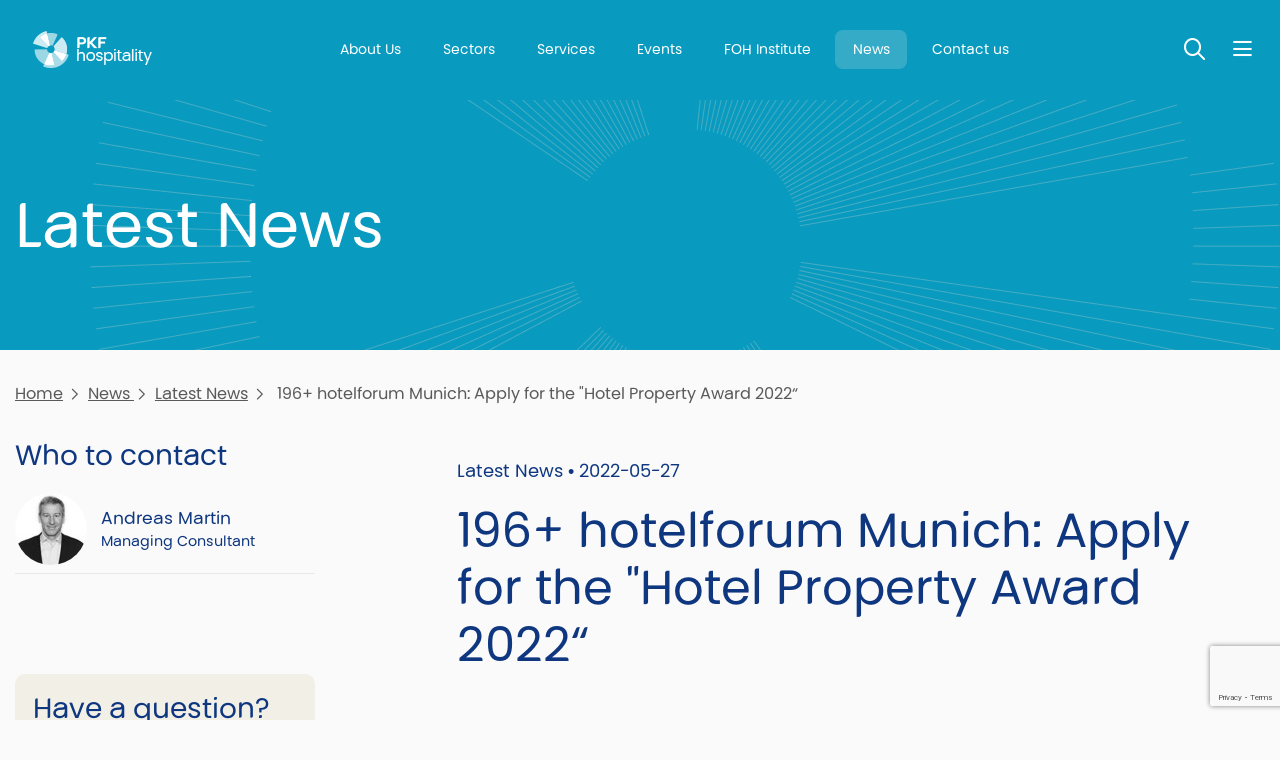

--- FILE ---
content_type: text/html; charset=utf-8
request_url: https://pkfhospitality.com/news/latest-news/196plus-hotelforum-munich-apply-for-the-hotel-property-award-2022/
body_size: 9276
content:




<!DOCTYPE html>
<html lang="en">
<head>
    <meta charset="utf-8">
    <meta http-equiv="X-UA-Compatible" content="IE=edge,chrome=1">
    <meta name="viewport" content="width=device-width, initial-scale=1.0, maximum-scale=5.0, user-scalable=yes">
    <link rel='canonical' href='https://www.pkfhospitality.com/news/latest-news/196plus-hotelforum-munich-apply-for-the-hotel-property-award-2022/' />


    <meta property="og:url" content="https://pkfhospitality.com/news/latest-news/196plus-hotelforum-munich-apply-for-the-hotel-property-award-2022/" />
    <meta property="og:type" content="website" />
    <meta property="og:title" content=" 196&#x2B; hotelforum Munich: Apply for the &quot;Hotel Property Award 2022&#x201C; | News  | News  | PKF hospitality group " />
    <meta property="og:description" content="196&#x2B; hotelforum Munich launched the call for entries for the &quot;Hotel Property Award 2022,&quot; which is aimed at European hotels that were newly built and opened between January 2021 and June 2022 or that were converted and repositioned after complete closure. This year&#x27;s competition is again looking for innovative hotel concepts that have addressed the ever more rapidly changing conditions for the in" />


    <title> 196&#x2B; hotelforum Munich: Apply for the &quot;Hotel Property Award 2022&#x201C; | News  | News  | PKF hospitality group </title>
    <meta name="description" content="196&#x2B; hotelforum Munich launched the call for entries for the &quot;Hotel Property Award 2022,&quot; which is aimed at European hotels that were newly built and opened between January 2021 and June 2022 or that were converted and repositioned after complete closure. This year&#x27;s competition is again looking for innovative hotel concepts that have addressed the ever more rapidly changing conditions for the in " />
    

    <link rel="shortcut icon" defer href="/media/lxenn5a3/pkf-logo-colour-symbol.png" />
    <link rel="stylesheet" integrity="sha384-xOolHFLEh07PJGoPkLv1IbcEPTNtaed2xpHsD9ESMhqIYd0nLMwNLD69Npy4HI+N" crossorigin="anonymous" href="https://cdn.jsdelivr.net/npm/bootstrap@4.6.2/dist/css/bootstrap.min.css">
    <link rel="stylesheet" crossorigin="anonymous" href="https://kit.fontawesome.com/ec4bf7cef7.css">
    <script src="https://ajax.aspnetcdn.com/ajax/jQuery/jquery-3.0.0.min.js"></script>
    <script integrity="sha384-Fy6S3B9q64WdZWQUiU+q4/2Lc9npb8tCaSX9FK7E8HnRr0Jz8D6OP9dO5Vg3Q9ct" crossorigin="anonymous" src="https://cdn.jsdelivr.net/npm/bootstrap@4.6.2/dist/js/bootstrap.bundle.min.js"></script>
    <script src="https://ajax.aspnetcdn.com/ajax/jquery.validate/1.16.0/jquery.validate.min.js"></script>
    <script src="https://ajax.aspnetcdn.com/ajax/mvc/5.2.3/jquery.validate.unobtrusive.min.js"></script>


    


        <script async src="https://www.googletagmanager.com/gtag/js?id=G-3WED2ZCS72"></script>
        <script>
          window.dataLayer = window.dataLayer || [];
        function gtag(){dataLayer.push(arguments);}
        gtag('js', new Date());

        gtag('config', 'G-3WED2ZCS72');
        </script>
    <link rel="stylesheet" defer href="/App_Plugins/UmbracoForms/Assets/themes/default/style.min.css">
    <link rel="stylesheet" defer href="/css/min/PKF.css?v=c1" />
<script id="Cookiebot" src="https://consent.cookiebot.com/uc.js" data-cbid="1dad1d17-edaa-43b0-821c-4094b2492552" data-blockingmode="auto" type="text/javascript"></script>
    
    <link rel="preload" as="image" href="/images/starburst.webp" />
</head>
<body class=' PageDark PageColor-099bbf Star'>    
        <noscript>
            <iframe src="https://www.googletagmanager.com/ns.html?id=G-3WED2ZCS72" height="0" width="0" style="display:none;visibility:hidden"></iframe>
        </noscript>
    <header class="headingSizeSmall bg-099bbf" >
        <div class='HeaderHolder'>
            <div class='MenuHolder'>
            <div class="container">
                <div id="LogoBox" class="left-logo-right-text">
    <a href="/" id="Logo" title="PKF hospitality group">
        <img src="/media/vzhpgoin/pkfhospitality_logo_white.png" alt="PKF hospitality group logo"   width="120" height="37"   />        

    </a>
</div>
                
<div id="topnav" style=" color:#003594">
    

    <a href="/about-us/" class="" title="About Us">
About Us    </a>


    <a href="/sectors/" class="" title="Sectors">
Sectors    </a>


    <a href="/services/" class="" title="Services">
Services    </a>


    <a href="/events/" class="" title="Events">
Events    </a>


    <a href="/foh-institute/" class="" title="FOH Institute">
FOH Institute    </a>


    <a href="/news/" class=" Active" title="News">
News    </a>


    <a href="/contact-us/" class="" title="Contact us">
Contact us    </a>


</div> 
                <div>
                     
                    <button id="SearchToggleHeader" class='SearchToggle' type="button" aria-label='Toggle Search'><span>Toggle Search</span></button>
<div id="SearchBox">
    <form id="SearchForm" class="" method="get" action="/search/">
        <label for="SearchTerm1">Search:</label>
        <input id="SearchTerm1" type="text" name="SearchTerm" minlength="3" placeholder="Enter keywords" />
        <button type="submit">Search</button>
    </form>
</div>
 
                    <button type="button" id="NavBarButton" class='NavBarToggle' aria-label='Nav bar toggle'>
    <span>Nav bar toggle</span>
</button>
<div id="MainNav" class="" >
    <nav>
        <div class='NavHeader'>
            
            <button id="SearchToggleMainNav" class='SearchToggle' type="button" aria-label='Toggle search'>
                <span>Toggle search</span>
            </button>
            <button id="MainNavClose" class='NavBarToggle NavClose' type="button" aria-label='Toggle menu'>
                <span>Toggle menu</span>
            </button>
        </div>
        <ul class="">

            <li class="nav-item">
                    <a class=" " href="/" title="Home">Home</a>

            </li>
            <li class="nav-item">
                    <a class="dropdown-toggle " href="/about-us/" title="About Us" id="navbarDropdownMenuLink-about-us" data-event="hover">
                            About Us
                        </a>
                        <div class="SubMenu">
                            <div class='NavHeader'>
                                
                            </div>
                            
                            <ul>
                                            <li>
                                                <a href="/about-us/focus/" title="focus">focus</a>
                                            </li>
                                            <li>
                                                <a href="/about-us/profile/" title="Profile">Profile</a>
                                            </li>
                            </ul>
                        </div>

            </li>
            <li class="nav-item">
                    <a class="dropdown-toggle " href="/sectors/" title="Sectors" id="navbarDropdownMenuLink-sectors" data-event="hover">
                            Sectors
                        </a>
                        <div class="SubMenu">
                            <div class='NavHeader'>
                                
                            </div>
                            
                            <ul>
                                            <li>
                                                <a href="/sectors/hotel/" target="" title="Hotel">Hotel</a>
                                            </li>
                                            <li>
                                                <a href="/sectors/living/" title="Living">Living</a>
                                            </li>
                                            <li>
                                                <a href="/sectors/tourism/" title="Tourism">Tourism</a>
                                            </li>
                            </ul>
                        </div>

            </li>
            <li class="nav-item">
                    <a class=" " href="/services/" target="" title="Services">Services</a>

            </li>
            <li class="nav-item">
                    <a class=" " href="/events/" title="Events">Events</a>

            </li>
            <li class="nav-item">
                    <a class=" " href="/foh-institute/" title="FOH Institute">FOH Institute</a>

            </li>
            <li class="nav-item">
                    <a class=" active " href="/news/" title="News ">News </a>

            </li>
            <li class="nav-item">
                    <a class=" " href="/career/" title="Career">Career</a>

            </li>
            <li class="nav-item">
                    <a class="dropdown-toggle " href="/contact-us/" title="Contact" id="navbarDropdownMenuLink-contact" data-event="hover">
                            Contact
                        </a>
                        <div class="SubMenu">
                            <div class='NavHeader'>
                                
                            </div>
                            
                            <ul>
                                            <li>
                                                <a href="/our-offices/" title="Offices">Offices</a>
                                            </li>
                                            <li>
                                                <a href="/team/" title="Team">Team</a>
                                            </li>
                            </ul>
                        </div>

            </li>
        </ul>
        
<div class="NavSocial">
            <a class='LinkedIn' href="https://www.linkedin.com/company/pkfhospitality" title="LinkedIn" target="_blank"></a>
            <a class='Youtube' href="https://www.Youtube.com/@pkfhospitalitygroup" title="Youtube" target="_blank"></a>
</div>
    </nav>
</div>
                </div>
            </div>        
        </div>   

    <section class="heading">
            <div class="container">
                <h1> <p>Latest News</p></h1>
            </div>
    </section>
        </div>        
    </header>
        
    <main>
        


<section class="section">
    <div class="container">
        
<div class='crumbs'>
        <a href="/" title="Home">Home</a>
            <a href="/news/" title="News ">News </a>
            <a href="/news/latest-news/" title="Latest News">Latest News</a>
        <span> 196&#x2B; hotelforum Munich: Apply for the &quot;Hotel Property Award 2022&#x201C;</span>
    
</div>
            <div class='row'>
                <div class="col-md-4 order-sm-0 order-1">
                    <div class='MaxWidthSidebar'>
                        


                        



    <h3>Who to contact</h3>
    <div class='RelatedPeople'>
            <a href="/our-offices/europe/austria/andreas-martin/" title="Andreas Martin">
                <img src="/media/is4egxlj/andreas-martin.jpg?width=72&height=72&v=1d9d442862f09e0" title="Andreas Martin" alt="Andreas Martin" width="72" height="72" />
                <div>
                    <strong>Andreas Martin</strong>
Managing Consultant                </div>
            </a>
    </div>





    <div class="SidebarPrompt">
        <h3>Have a question?</h3>
            <button type="button" data-toggle="modal" data-target="#ContactModal">
                Contact us
            </button>
    </div>

                    </div>
                </div>
                <div class='col-md-8 order-sm-1 order-0'>
        <article>
            <div class='CategoryDate'>
                Latest News &bull; 2022-05-27
            </div>
                <h1> 196&#x2B; hotelforum Munich: Apply for the &quot;Hotel Property Award 2022&#x201C;</h1>
            <p><a rel="noopener" href="https://196plus.com/196-forum/196-hotelforum-munich/" target="_blank">196+ hotelforum Munich</a> launched the call for entries for the "Hotel Property Award 2022," which is aimed at European hotels that were newly built and opened between January 2021 and June 2022 or that were converted and repositioned after complete closure. This year's competition is again looking for innovative hotel concepts that have addressed the ever more rapidly changing conditions for the international hotel industry and implemented this regionally in terms of design and concept. Apply for the “Hotel Property Award 2022”!</p>
<p>The call for entries addresses hotel developers as well as owners, operators and architects. City and holiday hotels from all over Europe that stand out from the competition with a successful overall concept of architecture, design and innovation can apply for the award. The decisive factor is the homogeneous combination of the individual aspects into a successful and economically hotel concept, regardless of the hotel's categorization.</p>
<p><a rel="noopener" href="/our-offices/europe/austria/andreas-martin/" target="_blank" title="Andreas Martin"><strong>Andreas Martin</strong></a>, Managing Director and co-founder of the competition, which is being held for the twentieth time, says: "For this year's competition, we are once again expecting a large number of creative applications from hotels from all over Europe, which have intensively dealt with the current economic and tourism conditions as well as the changed travel behavior during the planning phase. We look forward to presenting the individual applicants and in particular up to 10 nominated hotel businesses of the competition on October 6 and to awarding the finalists. We also want to review the development of the hotel industry based on the many applications of the last 19 years."</p>
<p>The application takes place online, for the participation in the competition a nominal fee of 149 euros plus value added tax is raised, which includes at the same time a virtual participation in the event.</p>
<p><strong>Martin</strong>: "The 196+ hotelforum event has taken place under difficult conditions the last two times. This year, we are finally planning to host the conference again in combination with the traditional gala evening in the ballroom of the Hotel Bayerischer Hof, where the winner will be honored. Also this year, we will offer a live stream of the conference stage and the award ceremony."</p>
<p>The prestigious award will be presented for the twentieth time. An expert jury will select up to 10 nominees from all applicants in early September. The deadline for entries is June 30. Set of criteria and application forms are available at <a href="https://196plusevents.swoogo.com/196plushotelforummunich2022/2034821">Hotel Property Award 2022</a>.</p>
<p> </p>

    <div class="umb-grid">
        <div >
                <div class="container">
            <div class="row clearfix">
                    <div class="col-md-12 column">
                        
                    </div>
            </div>
                </div>
        </div>
    </div>


<div>
    <div id="fb-root"></div>
    <script>
        (function (d, s, id) {
            var js, fjs = d.getElementsByTagName(s)[0];
            if (d.getElementById(id)) return;
            js = d.createElement(s); js.id = id;
            js.src = "https://connect.facebook.net/en_US/sdk.js#xfbml=1&version=v3.0";
            fjs.parentNode.insertBefore(js, fjs);
        }(document, 'script', 'facebook-jssdk'));</script>

    <!-- Your share button code -->
    <div class="fb-share-button" data-href="/news/latest-news/196plus-hotelforum-munich-apply-for-the-hotel-property-award-2022/" data-layout="button">
    </div>
</div>                <a href="/news/latest-news/" title="Return to category" class="btn mt-4">
                    See more Latest News items
            </a>
        </article>
                </div>
            </div>
    </div>
</section>

    </main>
    <!-- Footer Scripts -->
    <footer class="">
    <div class="container">
        <div class="row">
            <div class='col-sm-4'>
                <a href="/" id="FooterLogo" title="PKF hospitality group">
                    <img src="/media/qrhmfdys/pkf-hospitality-colour-2-lines.png" alt="Footer logo PKF hospitality group"   width="120" height="37"   />                    
                </a>
            </div>
            <div class='col-sm-8 FooterMenus'>


<div class="FooterMenu">
            <h5>Follow us on...</h5>
    <ul>
<li><a href="https://www.linkedin.com/company/pkf-hotelexperts-group" target="_blank" title="LinkedIn">LinkedIn</a></li>
<li><a href="https://www.youtube.com/channel/UCQ_Meti8A_62WKeXl7H0UYQ" target="_blank" title="YouTube">YouTube</a></li>
    </ul>
</div>
<div class="FooterMenu">
            <h5>Contact</h5>
    <ul>
<li><a href="/our-offices/" title="Our Offices">Our Offices</a></li>
<li><a href="/team/" title="Team">Team</a></li>
<li><a href="/career/" target="" title="Career">Career</a></li>
<li><a href="/sign-up/" title="Subscribe to Newsletter">Subscribe to Newsletter</a></li>
<li><a href="/sign-up-for-196plus-events-newsletter/" target="" title="Get Event Updates">Get Event Updates</a></li>
    </ul>
</div>
<div class="FooterMenu">
            <h5>About</h5>
    <ul>
<li><a href="/legal/" title="Legal">Legal</a></li>
<li><a href="/cookies/" title="Cookies">Cookies</a></li>
<li><a href="/accessibility/" title="Accessibility">Accessibility</a></li>
<li><a href="/about-site-provider/" title="About Site Provider">About Site Provider</a></li>
    </ul>
</div>
<div class="FooterMenu">
            <h5>Other PKF links</h5>
    <ul>
<li><a href="https://www.pkf.com/" target="_blank" title="PKF Global">PKF Global</a></li>
<li><a href="https://www.linkedin.com/company/pkf-international-limited/" target="_blank" title="PKFI on LinkedIn">PKFI on LinkedIn</a></li>
    </ul>
</div>            </div>
        </div>
    </div>
    <div class="container">
        
    </div>
    <div class="footer-strap">
        <div class="container">
            <div class="row">
                <div class='col-sm-4'>
                    <div class='pr-5'>
                        <p>© PKF hospitality GmbH | 2025 All Rights Reserved</p>
                    </div>
                </div>
                <div class='col-sm-8'>
                    <p>The PKF hospitality group is – through its parent company (PKF hospitality holding GmbH) – a member of PKF Global, the network of member firms of PKF International Limited, each of which is a separate and independent legal entity and does not accept any responsibility or liability for the actions or inactions of any individual member or correspondent firm(s).</p>
                </div>
            </div>
        </div>
    </div>
</footer>

      
    

    
    <script>
        var dataTablePageSize = 10
    </script>
    <script src="/scripts/min/custom-app.js" defer=""></script>
    <script type="text/javascript">
    var bttSide = false;</script>
    <script src="/scripts/min/BackToTop.js" defer=""></script>

    
    
    <div class="modal fade" id="ContactModal" tabindex="-1" aria-labelledby="ContactModalLabel" aria-hidden="true">
        <div class="modal-dialog modal-dialog-centered">
            <div class="modal-content">
                <div class="modal-header">
                    <h5 class="modal-title" id="ContactModalLabel">Please fill in the form</h5>
                    <button type="button" class="close" data-dismiss="modal" aria-label="Close">
                        <span aria-hidden="true">&times;</span>
                    </button>
                </div>
                <div class="modal-body">
                    




    <div id="umbraco_form_f1dc377a88794e0c82120236d50b667e" class="umbraco-forms-form hotelexpertscontactform umbraco-forms-">
<form action="/news/latest-news/196plus-hotelforum-munich-apply-for-the-hotel-property-award-2022/" enctype="multipart/form-data" id="formc748d7591355413a88b47f4b00679aa8" method="post"><input data-val="true" data-val-required="The FormId field is required." name="FormId" type="hidden" value="f1dc377a-8879-4e0c-8212-0236d50b667e" /><input data-val="true" data-val-required="The FormName field is required." name="FormName" type="hidden" value="Hotelexperts - Contact Form" /><input data-val="true" data-val-required="The RecordId field is required." name="RecordId" type="hidden" value="00000000-0000-0000-0000-000000000000" /><input name="PreviousClicked" type="hidden" value="" /><input name="Theme" type="hidden" value="" /><input name="RedirectToPageId" type="hidden" value="" />            <input type="hidden" name="FormStep" value="0" />
            <input type="hidden" name="RecordState" value="Q2ZESjhOOWtQUEdqRGR0RG1GS1YxUm5pQkZwUzRQQ295UHhFQVcwTDZheFYzaXI4S0FscVJ5LUZZNGpoYTNyOHRXVTJDbU8waGd3SEhicE1pdkVxQUNLY3Y5UzNtN1lrdktReVh1QnZQZk5GQTl4NElneFl4emtwcVRpVVpNbW00SkpqWXc=" />




<div class="umbraco-forms-page" id="d7edfcf4-1c3c-4384-9948-b2d450210e30">


            <fieldset class="umbraco-forms-fieldset" id="2c2a56bd-0bd0-4323-ac09-992f02dbb9d5">


                <div class="row-fluid">

                        <div class="umbraco-forms-container col-md-12">

                                        <div class=" umbraco-forms-field name shortanswer mandatory ">

                                            <label for="2d86134a-ca01-4da7-c720-bf48fce8b79e" class="umbraco-forms-label">
Full Name            <span class="umbraco-forms-indicator">*</span>
                                            </label>

        <div class="umbraco-forms-field-wrapper">

            <input type="text" name="2d86134a-ca01-4da7-c720-bf48fce8b79e" id="2d86134a-ca01-4da7-c720-bf48fce8b79e" data-umb="2d86134a-ca01-4da7-c720-bf48fce8b79e" class="text " value="" maxlength="255"
        data-val="true"  data-val-required="Please enter your full name" aria-required="true" />





<span class="field-validation-valid" data-valmsg-for="2d86134a-ca01-4da7-c720-bf48fce8b79e" data-valmsg-replace="true" role="alert"></span>
        </div>

                                        </div>
                                        <div class=" umbraco-forms-field email shortanswer mandatory alternating ">

                                            <label for="eae61cf1-01da-4da6-f9c6-df56b0aba741" class="umbraco-forms-label">
Email            <span class="umbraco-forms-indicator">*</span>
                                            </label>

        <div class="umbraco-forms-field-wrapper">

            <input type="text" name="eae61cf1-01da-4da6-f9c6-df56b0aba741" id="eae61cf1-01da-4da6-f9c6-df56b0aba741" data-umb="eae61cf1-01da-4da6-f9c6-df56b0aba741" class="text " value="" maxlength="255"
        data-val="true"  data-val-required="Please enter your e-mail" aria-required="true"  data-val-regex="Please enter a valid e-mail" data-val-regex-pattern="[a-zA-Z0-9_.+-]+@[a-zA-Z0-9-]+.[a-zA-Z0-9-.]+" />





<span class="field-validation-valid" data-valmsg-for="eae61cf1-01da-4da6-f9c6-df56b0aba741" data-valmsg-replace="true" role="alert"></span>
        </div>

                                        </div>
                                        <div class=" umbraco-forms-field phonenumber shortanswer mandatory ">

                                            <label for="21550c3d-769d-4700-8db0-f30cd95e0a95" class="umbraco-forms-label">
Phone Number            <span class="umbraco-forms-indicator">*</span>
                                            </label>

        <div class="umbraco-forms-field-wrapper">

            <input type="text" name="21550c3d-769d-4700-8db0-f30cd95e0a95" id="21550c3d-769d-4700-8db0-f30cd95e0a95" data-umb="21550c3d-769d-4700-8db0-f30cd95e0a95" class="text " value="" maxlength="255"
        data-val="true"  data-val-required="Please enter a phone number" aria-required="true" />





<span class="field-validation-valid" data-valmsg-for="21550c3d-769d-4700-8db0-f30cd95e0a95" data-valmsg-replace="true" role="alert"></span>
        </div>

                                        </div>
                                        <div class=" umbraco-forms-field message longanswer mandatory alternating ">

                                            <label for="ec9abce4-e339-45a3-f143-6ba81f5b8c1d" class="umbraco-forms-label">
Message            <span class="umbraco-forms-indicator">*</span>
                                            </label>

        <div class="umbraco-forms-field-wrapper">

            
<textarea class=""
          name="ec9abce4-e339-45a3-f143-6ba81f5b8c1d"
          id="ec9abce4-e339-45a3-f143-6ba81f5b8c1d"
          data-umb="ec9abce4-e339-45a3-f143-6ba81f5b8c1d"
          rows="2"
          cols="20"
           data-val="true"  data-val-required="Please enter a message" aria-required="true"  data-val-regex="Cannot use urls or invalid keywords" data-val-regex-pattern="^((?!http|www|viagra|cephalexin|nolvadex|web traffic).|\n)*$" ></textarea>



<span class="field-validation-valid" data-valmsg-for="ec9abce4-e339-45a3-f143-6ba81f5b8c1d" data-valmsg-replace="true" role="alert"></span>
        </div>

                                        </div>
                                        <div class=" umbraco-forms-field consent dataconsent mandatory ">

                                            <label for="93b6754d-2b47-43c9-aee6-20d948ca94ff" class="umbraco-forms-label">
We will only use your personal information to handle your enquiry, see our policies, click to confirm            <span class="umbraco-forms-indicator">*</span>
                                            </label>

        <div class="umbraco-forms-field-wrapper">

            <input type="checkbox" name="93b6754d-2b47-43c9-aee6-20d948ca94ff" id="93b6754d-2b47-43c9-aee6-20d948ca94ff" value="true" data-umb="93b6754d-2b47-43c9-aee6-20d948ca94ff"
        data-val="true" data-val-required="Consent is required to store and process the data in this form." data-rule-required="true" data-msg-required="Consent is required to store and process the data in this form." aria-required="true"/>
<input type="hidden" name="93b6754d-2b47-43c9-aee6-20d948ca94ff" value="false" />

<label for="93b6754d-2b47-43c9-aee6-20d948ca94ff">Yes, I give permission to store and process my data</label>


<span class="field-validation-valid" data-valmsg-for="93b6754d-2b47-43c9-aee6-20d948ca94ff" data-valmsg-replace="true" role="alert"></span>
        </div>

                                        </div>
<input type="hidden" name="d43c37ff-868e-4542-843e-8529fd524d71" id="d43c37ff-868e-4542-843e-8529fd524d71" data-umb="d43c37ff-868e-4542-843e-8529fd524d71" class="hidden" value="https://pkfhospitality.com/news/latest-news/196plus-hotelforum-munich-apply-for-the-hotel-property-award-2022/"/>


<input type="hidden" name="8575bf6d-a5fe-4871-e392-24763ca0a580" id="8575bf6d-a5fe-4871-e392-24763ca0a580" data-umb="8575bf6d-a5fe-4871-e392-24763ca0a580" class="hidden" value=" 196+ hotelforum Munich: Apply for the &quot;Hotel Property Award 2022“"/>




        <input type="hidden" id="36b5bd49-bf31-49f5-cc92-081c190ae12f" name="g-recaptcha-response" />
        <div class="umbraco-forms-recaptcha-v3-config umbraco-forms-hidden"
             data-id="36b5bd49-bf31-49f5-cc92-081c190ae12f"
             data-site-key="6LfQidgaAAAAAPf443DE1VengvTpXR3qEepVvkl0"></div>

                        </div>
                </div>

            </fieldset>

    <div class="umbraco-forms-hidden" aria-hidden="true">
        <input type="text" name="f1dc377a88794e0c82120236d50b667e" />
    </div>

    <div class="umbraco-forms-navigation row-fluid">

        <div class="col-md-12">
                <input type="submit"
                       class="btn primary"
                       value="Send Message"
                       name="__next"
                       data-form-navigate="next"
                       data-umb="submit-forms-form" />
        </div>
    </div>


</div>



<input name="__RequestVerificationToken" type="hidden" value="CfDJ8N9kPPGjDdtDmFKV1RniBFpnDJcqaeMoZNrnlRZpzZBQNlAW4BH5MAFMp-PHCQp_qPW_GHO17i-bT2pt_n7ByYSy0MHfcw4EsrFvi_0PY0gnFGbJ-AX1b7CVV99mm6O3b6cwCidDmNx8m3jPDEyWzyE" /><input name="ufprt" type="hidden" value="CfDJ8N9kPPGjDdtDmFKV1RniBFrAPDSF8bfDt9gjTIBZ1yEoblDnaBvET31c_t_MBrqZdHCXYV32jk2yhvMFWFn3-kKTon4IxHIQ7_pt3fMZRnDlNVlrziIre_RRtVrbqClo0K7qSuRPyStKso2qOazATl4" /></form>    </div>




<div class="umbraco-forms-form-config umbraco-forms-hidden"
     data-id="f1dc377a88794e0c82120236d50b667e"
     data-serialized-page-button-conditions="{}"
     data-serialized-fieldset-conditions="{}"
     data-serialized-field-conditions="{}"
     data-serialized-fields-not-displayed="{}"
     data-trigger-conditions-check-on="change"
     data-form-element-html-id-prefix=""
     data-disable-validation-dependency-check="false"
     data-serialized-validation-rules="[]"></div>


<script defer="defer" src="https://www.google.com/recaptcha/api.js?render=6LfQidgaAAAAAPf443DE1VengvTpXR3qEepVvkl0&amp;v=13.6.0" type="application/javascript"></script><script defer="defer" src="/App_Plugins/UmbracoForms/Assets/recaptcha.v3.init.min.js?v=13.6.0" type="application/javascript"></script><script defer="defer" src="/App_Plugins/UmbracoForms/Assets/themes/default/umbracoforms.min.js?v=13.6.0" type="application/javascript"></script>
<link href="/App_Plugins/UmbracoForms/Assets/themes/default/style.min.css?v=13.6.0" rel="stylesheet" />

                </div>
                <div class="modal-footer">
                </div>
            </div>
        </div>
    </div>
<script>
    $(function () {
        if ($('#ContactModal .umbraco-forms-submitmessage').length > 0 || $('#ContactModal .field-validation-error').length > 0)
            $(".crumbs-button").trigger("click");
    });
</script>
    

    
</body>
</html>

--- FILE ---
content_type: text/html; charset=utf-8
request_url: https://www.google.com/recaptcha/api2/anchor?ar=1&k=6LfQidgaAAAAAPf443DE1VengvTpXR3qEepVvkl0&co=aHR0cHM6Ly9wa2Zob3NwaXRhbGl0eS5jb206NDQz&hl=en&v=N67nZn4AqZkNcbeMu4prBgzg&size=invisible&anchor-ms=20000&execute-ms=30000&cb=bd2si7i5j5e
body_size: 48859
content:
<!DOCTYPE HTML><html dir="ltr" lang="en"><head><meta http-equiv="Content-Type" content="text/html; charset=UTF-8">
<meta http-equiv="X-UA-Compatible" content="IE=edge">
<title>reCAPTCHA</title>
<style type="text/css">
/* cyrillic-ext */
@font-face {
  font-family: 'Roboto';
  font-style: normal;
  font-weight: 400;
  font-stretch: 100%;
  src: url(//fonts.gstatic.com/s/roboto/v48/KFO7CnqEu92Fr1ME7kSn66aGLdTylUAMa3GUBHMdazTgWw.woff2) format('woff2');
  unicode-range: U+0460-052F, U+1C80-1C8A, U+20B4, U+2DE0-2DFF, U+A640-A69F, U+FE2E-FE2F;
}
/* cyrillic */
@font-face {
  font-family: 'Roboto';
  font-style: normal;
  font-weight: 400;
  font-stretch: 100%;
  src: url(//fonts.gstatic.com/s/roboto/v48/KFO7CnqEu92Fr1ME7kSn66aGLdTylUAMa3iUBHMdazTgWw.woff2) format('woff2');
  unicode-range: U+0301, U+0400-045F, U+0490-0491, U+04B0-04B1, U+2116;
}
/* greek-ext */
@font-face {
  font-family: 'Roboto';
  font-style: normal;
  font-weight: 400;
  font-stretch: 100%;
  src: url(//fonts.gstatic.com/s/roboto/v48/KFO7CnqEu92Fr1ME7kSn66aGLdTylUAMa3CUBHMdazTgWw.woff2) format('woff2');
  unicode-range: U+1F00-1FFF;
}
/* greek */
@font-face {
  font-family: 'Roboto';
  font-style: normal;
  font-weight: 400;
  font-stretch: 100%;
  src: url(//fonts.gstatic.com/s/roboto/v48/KFO7CnqEu92Fr1ME7kSn66aGLdTylUAMa3-UBHMdazTgWw.woff2) format('woff2');
  unicode-range: U+0370-0377, U+037A-037F, U+0384-038A, U+038C, U+038E-03A1, U+03A3-03FF;
}
/* math */
@font-face {
  font-family: 'Roboto';
  font-style: normal;
  font-weight: 400;
  font-stretch: 100%;
  src: url(//fonts.gstatic.com/s/roboto/v48/KFO7CnqEu92Fr1ME7kSn66aGLdTylUAMawCUBHMdazTgWw.woff2) format('woff2');
  unicode-range: U+0302-0303, U+0305, U+0307-0308, U+0310, U+0312, U+0315, U+031A, U+0326-0327, U+032C, U+032F-0330, U+0332-0333, U+0338, U+033A, U+0346, U+034D, U+0391-03A1, U+03A3-03A9, U+03B1-03C9, U+03D1, U+03D5-03D6, U+03F0-03F1, U+03F4-03F5, U+2016-2017, U+2034-2038, U+203C, U+2040, U+2043, U+2047, U+2050, U+2057, U+205F, U+2070-2071, U+2074-208E, U+2090-209C, U+20D0-20DC, U+20E1, U+20E5-20EF, U+2100-2112, U+2114-2115, U+2117-2121, U+2123-214F, U+2190, U+2192, U+2194-21AE, U+21B0-21E5, U+21F1-21F2, U+21F4-2211, U+2213-2214, U+2216-22FF, U+2308-230B, U+2310, U+2319, U+231C-2321, U+2336-237A, U+237C, U+2395, U+239B-23B7, U+23D0, U+23DC-23E1, U+2474-2475, U+25AF, U+25B3, U+25B7, U+25BD, U+25C1, U+25CA, U+25CC, U+25FB, U+266D-266F, U+27C0-27FF, U+2900-2AFF, U+2B0E-2B11, U+2B30-2B4C, U+2BFE, U+3030, U+FF5B, U+FF5D, U+1D400-1D7FF, U+1EE00-1EEFF;
}
/* symbols */
@font-face {
  font-family: 'Roboto';
  font-style: normal;
  font-weight: 400;
  font-stretch: 100%;
  src: url(//fonts.gstatic.com/s/roboto/v48/KFO7CnqEu92Fr1ME7kSn66aGLdTylUAMaxKUBHMdazTgWw.woff2) format('woff2');
  unicode-range: U+0001-000C, U+000E-001F, U+007F-009F, U+20DD-20E0, U+20E2-20E4, U+2150-218F, U+2190, U+2192, U+2194-2199, U+21AF, U+21E6-21F0, U+21F3, U+2218-2219, U+2299, U+22C4-22C6, U+2300-243F, U+2440-244A, U+2460-24FF, U+25A0-27BF, U+2800-28FF, U+2921-2922, U+2981, U+29BF, U+29EB, U+2B00-2BFF, U+4DC0-4DFF, U+FFF9-FFFB, U+10140-1018E, U+10190-1019C, U+101A0, U+101D0-101FD, U+102E0-102FB, U+10E60-10E7E, U+1D2C0-1D2D3, U+1D2E0-1D37F, U+1F000-1F0FF, U+1F100-1F1AD, U+1F1E6-1F1FF, U+1F30D-1F30F, U+1F315, U+1F31C, U+1F31E, U+1F320-1F32C, U+1F336, U+1F378, U+1F37D, U+1F382, U+1F393-1F39F, U+1F3A7-1F3A8, U+1F3AC-1F3AF, U+1F3C2, U+1F3C4-1F3C6, U+1F3CA-1F3CE, U+1F3D4-1F3E0, U+1F3ED, U+1F3F1-1F3F3, U+1F3F5-1F3F7, U+1F408, U+1F415, U+1F41F, U+1F426, U+1F43F, U+1F441-1F442, U+1F444, U+1F446-1F449, U+1F44C-1F44E, U+1F453, U+1F46A, U+1F47D, U+1F4A3, U+1F4B0, U+1F4B3, U+1F4B9, U+1F4BB, U+1F4BF, U+1F4C8-1F4CB, U+1F4D6, U+1F4DA, U+1F4DF, U+1F4E3-1F4E6, U+1F4EA-1F4ED, U+1F4F7, U+1F4F9-1F4FB, U+1F4FD-1F4FE, U+1F503, U+1F507-1F50B, U+1F50D, U+1F512-1F513, U+1F53E-1F54A, U+1F54F-1F5FA, U+1F610, U+1F650-1F67F, U+1F687, U+1F68D, U+1F691, U+1F694, U+1F698, U+1F6AD, U+1F6B2, U+1F6B9-1F6BA, U+1F6BC, U+1F6C6-1F6CF, U+1F6D3-1F6D7, U+1F6E0-1F6EA, U+1F6F0-1F6F3, U+1F6F7-1F6FC, U+1F700-1F7FF, U+1F800-1F80B, U+1F810-1F847, U+1F850-1F859, U+1F860-1F887, U+1F890-1F8AD, U+1F8B0-1F8BB, U+1F8C0-1F8C1, U+1F900-1F90B, U+1F93B, U+1F946, U+1F984, U+1F996, U+1F9E9, U+1FA00-1FA6F, U+1FA70-1FA7C, U+1FA80-1FA89, U+1FA8F-1FAC6, U+1FACE-1FADC, U+1FADF-1FAE9, U+1FAF0-1FAF8, U+1FB00-1FBFF;
}
/* vietnamese */
@font-face {
  font-family: 'Roboto';
  font-style: normal;
  font-weight: 400;
  font-stretch: 100%;
  src: url(//fonts.gstatic.com/s/roboto/v48/KFO7CnqEu92Fr1ME7kSn66aGLdTylUAMa3OUBHMdazTgWw.woff2) format('woff2');
  unicode-range: U+0102-0103, U+0110-0111, U+0128-0129, U+0168-0169, U+01A0-01A1, U+01AF-01B0, U+0300-0301, U+0303-0304, U+0308-0309, U+0323, U+0329, U+1EA0-1EF9, U+20AB;
}
/* latin-ext */
@font-face {
  font-family: 'Roboto';
  font-style: normal;
  font-weight: 400;
  font-stretch: 100%;
  src: url(//fonts.gstatic.com/s/roboto/v48/KFO7CnqEu92Fr1ME7kSn66aGLdTylUAMa3KUBHMdazTgWw.woff2) format('woff2');
  unicode-range: U+0100-02BA, U+02BD-02C5, U+02C7-02CC, U+02CE-02D7, U+02DD-02FF, U+0304, U+0308, U+0329, U+1D00-1DBF, U+1E00-1E9F, U+1EF2-1EFF, U+2020, U+20A0-20AB, U+20AD-20C0, U+2113, U+2C60-2C7F, U+A720-A7FF;
}
/* latin */
@font-face {
  font-family: 'Roboto';
  font-style: normal;
  font-weight: 400;
  font-stretch: 100%;
  src: url(//fonts.gstatic.com/s/roboto/v48/KFO7CnqEu92Fr1ME7kSn66aGLdTylUAMa3yUBHMdazQ.woff2) format('woff2');
  unicode-range: U+0000-00FF, U+0131, U+0152-0153, U+02BB-02BC, U+02C6, U+02DA, U+02DC, U+0304, U+0308, U+0329, U+2000-206F, U+20AC, U+2122, U+2191, U+2193, U+2212, U+2215, U+FEFF, U+FFFD;
}
/* cyrillic-ext */
@font-face {
  font-family: 'Roboto';
  font-style: normal;
  font-weight: 500;
  font-stretch: 100%;
  src: url(//fonts.gstatic.com/s/roboto/v48/KFO7CnqEu92Fr1ME7kSn66aGLdTylUAMa3GUBHMdazTgWw.woff2) format('woff2');
  unicode-range: U+0460-052F, U+1C80-1C8A, U+20B4, U+2DE0-2DFF, U+A640-A69F, U+FE2E-FE2F;
}
/* cyrillic */
@font-face {
  font-family: 'Roboto';
  font-style: normal;
  font-weight: 500;
  font-stretch: 100%;
  src: url(//fonts.gstatic.com/s/roboto/v48/KFO7CnqEu92Fr1ME7kSn66aGLdTylUAMa3iUBHMdazTgWw.woff2) format('woff2');
  unicode-range: U+0301, U+0400-045F, U+0490-0491, U+04B0-04B1, U+2116;
}
/* greek-ext */
@font-face {
  font-family: 'Roboto';
  font-style: normal;
  font-weight: 500;
  font-stretch: 100%;
  src: url(//fonts.gstatic.com/s/roboto/v48/KFO7CnqEu92Fr1ME7kSn66aGLdTylUAMa3CUBHMdazTgWw.woff2) format('woff2');
  unicode-range: U+1F00-1FFF;
}
/* greek */
@font-face {
  font-family: 'Roboto';
  font-style: normal;
  font-weight: 500;
  font-stretch: 100%;
  src: url(//fonts.gstatic.com/s/roboto/v48/KFO7CnqEu92Fr1ME7kSn66aGLdTylUAMa3-UBHMdazTgWw.woff2) format('woff2');
  unicode-range: U+0370-0377, U+037A-037F, U+0384-038A, U+038C, U+038E-03A1, U+03A3-03FF;
}
/* math */
@font-face {
  font-family: 'Roboto';
  font-style: normal;
  font-weight: 500;
  font-stretch: 100%;
  src: url(//fonts.gstatic.com/s/roboto/v48/KFO7CnqEu92Fr1ME7kSn66aGLdTylUAMawCUBHMdazTgWw.woff2) format('woff2');
  unicode-range: U+0302-0303, U+0305, U+0307-0308, U+0310, U+0312, U+0315, U+031A, U+0326-0327, U+032C, U+032F-0330, U+0332-0333, U+0338, U+033A, U+0346, U+034D, U+0391-03A1, U+03A3-03A9, U+03B1-03C9, U+03D1, U+03D5-03D6, U+03F0-03F1, U+03F4-03F5, U+2016-2017, U+2034-2038, U+203C, U+2040, U+2043, U+2047, U+2050, U+2057, U+205F, U+2070-2071, U+2074-208E, U+2090-209C, U+20D0-20DC, U+20E1, U+20E5-20EF, U+2100-2112, U+2114-2115, U+2117-2121, U+2123-214F, U+2190, U+2192, U+2194-21AE, U+21B0-21E5, U+21F1-21F2, U+21F4-2211, U+2213-2214, U+2216-22FF, U+2308-230B, U+2310, U+2319, U+231C-2321, U+2336-237A, U+237C, U+2395, U+239B-23B7, U+23D0, U+23DC-23E1, U+2474-2475, U+25AF, U+25B3, U+25B7, U+25BD, U+25C1, U+25CA, U+25CC, U+25FB, U+266D-266F, U+27C0-27FF, U+2900-2AFF, U+2B0E-2B11, U+2B30-2B4C, U+2BFE, U+3030, U+FF5B, U+FF5D, U+1D400-1D7FF, U+1EE00-1EEFF;
}
/* symbols */
@font-face {
  font-family: 'Roboto';
  font-style: normal;
  font-weight: 500;
  font-stretch: 100%;
  src: url(//fonts.gstatic.com/s/roboto/v48/KFO7CnqEu92Fr1ME7kSn66aGLdTylUAMaxKUBHMdazTgWw.woff2) format('woff2');
  unicode-range: U+0001-000C, U+000E-001F, U+007F-009F, U+20DD-20E0, U+20E2-20E4, U+2150-218F, U+2190, U+2192, U+2194-2199, U+21AF, U+21E6-21F0, U+21F3, U+2218-2219, U+2299, U+22C4-22C6, U+2300-243F, U+2440-244A, U+2460-24FF, U+25A0-27BF, U+2800-28FF, U+2921-2922, U+2981, U+29BF, U+29EB, U+2B00-2BFF, U+4DC0-4DFF, U+FFF9-FFFB, U+10140-1018E, U+10190-1019C, U+101A0, U+101D0-101FD, U+102E0-102FB, U+10E60-10E7E, U+1D2C0-1D2D3, U+1D2E0-1D37F, U+1F000-1F0FF, U+1F100-1F1AD, U+1F1E6-1F1FF, U+1F30D-1F30F, U+1F315, U+1F31C, U+1F31E, U+1F320-1F32C, U+1F336, U+1F378, U+1F37D, U+1F382, U+1F393-1F39F, U+1F3A7-1F3A8, U+1F3AC-1F3AF, U+1F3C2, U+1F3C4-1F3C6, U+1F3CA-1F3CE, U+1F3D4-1F3E0, U+1F3ED, U+1F3F1-1F3F3, U+1F3F5-1F3F7, U+1F408, U+1F415, U+1F41F, U+1F426, U+1F43F, U+1F441-1F442, U+1F444, U+1F446-1F449, U+1F44C-1F44E, U+1F453, U+1F46A, U+1F47D, U+1F4A3, U+1F4B0, U+1F4B3, U+1F4B9, U+1F4BB, U+1F4BF, U+1F4C8-1F4CB, U+1F4D6, U+1F4DA, U+1F4DF, U+1F4E3-1F4E6, U+1F4EA-1F4ED, U+1F4F7, U+1F4F9-1F4FB, U+1F4FD-1F4FE, U+1F503, U+1F507-1F50B, U+1F50D, U+1F512-1F513, U+1F53E-1F54A, U+1F54F-1F5FA, U+1F610, U+1F650-1F67F, U+1F687, U+1F68D, U+1F691, U+1F694, U+1F698, U+1F6AD, U+1F6B2, U+1F6B9-1F6BA, U+1F6BC, U+1F6C6-1F6CF, U+1F6D3-1F6D7, U+1F6E0-1F6EA, U+1F6F0-1F6F3, U+1F6F7-1F6FC, U+1F700-1F7FF, U+1F800-1F80B, U+1F810-1F847, U+1F850-1F859, U+1F860-1F887, U+1F890-1F8AD, U+1F8B0-1F8BB, U+1F8C0-1F8C1, U+1F900-1F90B, U+1F93B, U+1F946, U+1F984, U+1F996, U+1F9E9, U+1FA00-1FA6F, U+1FA70-1FA7C, U+1FA80-1FA89, U+1FA8F-1FAC6, U+1FACE-1FADC, U+1FADF-1FAE9, U+1FAF0-1FAF8, U+1FB00-1FBFF;
}
/* vietnamese */
@font-face {
  font-family: 'Roboto';
  font-style: normal;
  font-weight: 500;
  font-stretch: 100%;
  src: url(//fonts.gstatic.com/s/roboto/v48/KFO7CnqEu92Fr1ME7kSn66aGLdTylUAMa3OUBHMdazTgWw.woff2) format('woff2');
  unicode-range: U+0102-0103, U+0110-0111, U+0128-0129, U+0168-0169, U+01A0-01A1, U+01AF-01B0, U+0300-0301, U+0303-0304, U+0308-0309, U+0323, U+0329, U+1EA0-1EF9, U+20AB;
}
/* latin-ext */
@font-face {
  font-family: 'Roboto';
  font-style: normal;
  font-weight: 500;
  font-stretch: 100%;
  src: url(//fonts.gstatic.com/s/roboto/v48/KFO7CnqEu92Fr1ME7kSn66aGLdTylUAMa3KUBHMdazTgWw.woff2) format('woff2');
  unicode-range: U+0100-02BA, U+02BD-02C5, U+02C7-02CC, U+02CE-02D7, U+02DD-02FF, U+0304, U+0308, U+0329, U+1D00-1DBF, U+1E00-1E9F, U+1EF2-1EFF, U+2020, U+20A0-20AB, U+20AD-20C0, U+2113, U+2C60-2C7F, U+A720-A7FF;
}
/* latin */
@font-face {
  font-family: 'Roboto';
  font-style: normal;
  font-weight: 500;
  font-stretch: 100%;
  src: url(//fonts.gstatic.com/s/roboto/v48/KFO7CnqEu92Fr1ME7kSn66aGLdTylUAMa3yUBHMdazQ.woff2) format('woff2');
  unicode-range: U+0000-00FF, U+0131, U+0152-0153, U+02BB-02BC, U+02C6, U+02DA, U+02DC, U+0304, U+0308, U+0329, U+2000-206F, U+20AC, U+2122, U+2191, U+2193, U+2212, U+2215, U+FEFF, U+FFFD;
}
/* cyrillic-ext */
@font-face {
  font-family: 'Roboto';
  font-style: normal;
  font-weight: 900;
  font-stretch: 100%;
  src: url(//fonts.gstatic.com/s/roboto/v48/KFO7CnqEu92Fr1ME7kSn66aGLdTylUAMa3GUBHMdazTgWw.woff2) format('woff2');
  unicode-range: U+0460-052F, U+1C80-1C8A, U+20B4, U+2DE0-2DFF, U+A640-A69F, U+FE2E-FE2F;
}
/* cyrillic */
@font-face {
  font-family: 'Roboto';
  font-style: normal;
  font-weight: 900;
  font-stretch: 100%;
  src: url(//fonts.gstatic.com/s/roboto/v48/KFO7CnqEu92Fr1ME7kSn66aGLdTylUAMa3iUBHMdazTgWw.woff2) format('woff2');
  unicode-range: U+0301, U+0400-045F, U+0490-0491, U+04B0-04B1, U+2116;
}
/* greek-ext */
@font-face {
  font-family: 'Roboto';
  font-style: normal;
  font-weight: 900;
  font-stretch: 100%;
  src: url(//fonts.gstatic.com/s/roboto/v48/KFO7CnqEu92Fr1ME7kSn66aGLdTylUAMa3CUBHMdazTgWw.woff2) format('woff2');
  unicode-range: U+1F00-1FFF;
}
/* greek */
@font-face {
  font-family: 'Roboto';
  font-style: normal;
  font-weight: 900;
  font-stretch: 100%;
  src: url(//fonts.gstatic.com/s/roboto/v48/KFO7CnqEu92Fr1ME7kSn66aGLdTylUAMa3-UBHMdazTgWw.woff2) format('woff2');
  unicode-range: U+0370-0377, U+037A-037F, U+0384-038A, U+038C, U+038E-03A1, U+03A3-03FF;
}
/* math */
@font-face {
  font-family: 'Roboto';
  font-style: normal;
  font-weight: 900;
  font-stretch: 100%;
  src: url(//fonts.gstatic.com/s/roboto/v48/KFO7CnqEu92Fr1ME7kSn66aGLdTylUAMawCUBHMdazTgWw.woff2) format('woff2');
  unicode-range: U+0302-0303, U+0305, U+0307-0308, U+0310, U+0312, U+0315, U+031A, U+0326-0327, U+032C, U+032F-0330, U+0332-0333, U+0338, U+033A, U+0346, U+034D, U+0391-03A1, U+03A3-03A9, U+03B1-03C9, U+03D1, U+03D5-03D6, U+03F0-03F1, U+03F4-03F5, U+2016-2017, U+2034-2038, U+203C, U+2040, U+2043, U+2047, U+2050, U+2057, U+205F, U+2070-2071, U+2074-208E, U+2090-209C, U+20D0-20DC, U+20E1, U+20E5-20EF, U+2100-2112, U+2114-2115, U+2117-2121, U+2123-214F, U+2190, U+2192, U+2194-21AE, U+21B0-21E5, U+21F1-21F2, U+21F4-2211, U+2213-2214, U+2216-22FF, U+2308-230B, U+2310, U+2319, U+231C-2321, U+2336-237A, U+237C, U+2395, U+239B-23B7, U+23D0, U+23DC-23E1, U+2474-2475, U+25AF, U+25B3, U+25B7, U+25BD, U+25C1, U+25CA, U+25CC, U+25FB, U+266D-266F, U+27C0-27FF, U+2900-2AFF, U+2B0E-2B11, U+2B30-2B4C, U+2BFE, U+3030, U+FF5B, U+FF5D, U+1D400-1D7FF, U+1EE00-1EEFF;
}
/* symbols */
@font-face {
  font-family: 'Roboto';
  font-style: normal;
  font-weight: 900;
  font-stretch: 100%;
  src: url(//fonts.gstatic.com/s/roboto/v48/KFO7CnqEu92Fr1ME7kSn66aGLdTylUAMaxKUBHMdazTgWw.woff2) format('woff2');
  unicode-range: U+0001-000C, U+000E-001F, U+007F-009F, U+20DD-20E0, U+20E2-20E4, U+2150-218F, U+2190, U+2192, U+2194-2199, U+21AF, U+21E6-21F0, U+21F3, U+2218-2219, U+2299, U+22C4-22C6, U+2300-243F, U+2440-244A, U+2460-24FF, U+25A0-27BF, U+2800-28FF, U+2921-2922, U+2981, U+29BF, U+29EB, U+2B00-2BFF, U+4DC0-4DFF, U+FFF9-FFFB, U+10140-1018E, U+10190-1019C, U+101A0, U+101D0-101FD, U+102E0-102FB, U+10E60-10E7E, U+1D2C0-1D2D3, U+1D2E0-1D37F, U+1F000-1F0FF, U+1F100-1F1AD, U+1F1E6-1F1FF, U+1F30D-1F30F, U+1F315, U+1F31C, U+1F31E, U+1F320-1F32C, U+1F336, U+1F378, U+1F37D, U+1F382, U+1F393-1F39F, U+1F3A7-1F3A8, U+1F3AC-1F3AF, U+1F3C2, U+1F3C4-1F3C6, U+1F3CA-1F3CE, U+1F3D4-1F3E0, U+1F3ED, U+1F3F1-1F3F3, U+1F3F5-1F3F7, U+1F408, U+1F415, U+1F41F, U+1F426, U+1F43F, U+1F441-1F442, U+1F444, U+1F446-1F449, U+1F44C-1F44E, U+1F453, U+1F46A, U+1F47D, U+1F4A3, U+1F4B0, U+1F4B3, U+1F4B9, U+1F4BB, U+1F4BF, U+1F4C8-1F4CB, U+1F4D6, U+1F4DA, U+1F4DF, U+1F4E3-1F4E6, U+1F4EA-1F4ED, U+1F4F7, U+1F4F9-1F4FB, U+1F4FD-1F4FE, U+1F503, U+1F507-1F50B, U+1F50D, U+1F512-1F513, U+1F53E-1F54A, U+1F54F-1F5FA, U+1F610, U+1F650-1F67F, U+1F687, U+1F68D, U+1F691, U+1F694, U+1F698, U+1F6AD, U+1F6B2, U+1F6B9-1F6BA, U+1F6BC, U+1F6C6-1F6CF, U+1F6D3-1F6D7, U+1F6E0-1F6EA, U+1F6F0-1F6F3, U+1F6F7-1F6FC, U+1F700-1F7FF, U+1F800-1F80B, U+1F810-1F847, U+1F850-1F859, U+1F860-1F887, U+1F890-1F8AD, U+1F8B0-1F8BB, U+1F8C0-1F8C1, U+1F900-1F90B, U+1F93B, U+1F946, U+1F984, U+1F996, U+1F9E9, U+1FA00-1FA6F, U+1FA70-1FA7C, U+1FA80-1FA89, U+1FA8F-1FAC6, U+1FACE-1FADC, U+1FADF-1FAE9, U+1FAF0-1FAF8, U+1FB00-1FBFF;
}
/* vietnamese */
@font-face {
  font-family: 'Roboto';
  font-style: normal;
  font-weight: 900;
  font-stretch: 100%;
  src: url(//fonts.gstatic.com/s/roboto/v48/KFO7CnqEu92Fr1ME7kSn66aGLdTylUAMa3OUBHMdazTgWw.woff2) format('woff2');
  unicode-range: U+0102-0103, U+0110-0111, U+0128-0129, U+0168-0169, U+01A0-01A1, U+01AF-01B0, U+0300-0301, U+0303-0304, U+0308-0309, U+0323, U+0329, U+1EA0-1EF9, U+20AB;
}
/* latin-ext */
@font-face {
  font-family: 'Roboto';
  font-style: normal;
  font-weight: 900;
  font-stretch: 100%;
  src: url(//fonts.gstatic.com/s/roboto/v48/KFO7CnqEu92Fr1ME7kSn66aGLdTylUAMa3KUBHMdazTgWw.woff2) format('woff2');
  unicode-range: U+0100-02BA, U+02BD-02C5, U+02C7-02CC, U+02CE-02D7, U+02DD-02FF, U+0304, U+0308, U+0329, U+1D00-1DBF, U+1E00-1E9F, U+1EF2-1EFF, U+2020, U+20A0-20AB, U+20AD-20C0, U+2113, U+2C60-2C7F, U+A720-A7FF;
}
/* latin */
@font-face {
  font-family: 'Roboto';
  font-style: normal;
  font-weight: 900;
  font-stretch: 100%;
  src: url(//fonts.gstatic.com/s/roboto/v48/KFO7CnqEu92Fr1ME7kSn66aGLdTylUAMa3yUBHMdazQ.woff2) format('woff2');
  unicode-range: U+0000-00FF, U+0131, U+0152-0153, U+02BB-02BC, U+02C6, U+02DA, U+02DC, U+0304, U+0308, U+0329, U+2000-206F, U+20AC, U+2122, U+2191, U+2193, U+2212, U+2215, U+FEFF, U+FFFD;
}

</style>
<link rel="stylesheet" type="text/css" href="https://www.gstatic.com/recaptcha/releases/N67nZn4AqZkNcbeMu4prBgzg/styles__ltr.css">
<script nonce="LABdGPhy85TI30mCg_Zutg" type="text/javascript">window['__recaptcha_api'] = 'https://www.google.com/recaptcha/api2/';</script>
<script type="text/javascript" src="https://www.gstatic.com/recaptcha/releases/N67nZn4AqZkNcbeMu4prBgzg/recaptcha__en.js" nonce="LABdGPhy85TI30mCg_Zutg">
      
    </script></head>
<body><div id="rc-anchor-alert" class="rc-anchor-alert"></div>
<input type="hidden" id="recaptcha-token" value="[base64]">
<script type="text/javascript" nonce="LABdGPhy85TI30mCg_Zutg">
      recaptcha.anchor.Main.init("[\x22ainput\x22,[\x22bgdata\x22,\x22\x22,\[base64]/[base64]/[base64]/[base64]/[base64]/[base64]/KGcoTywyNTMsTy5PKSxVRyhPLEMpKTpnKE8sMjUzLEMpLE8pKSxsKSksTykpfSxieT1mdW5jdGlvbihDLE8sdSxsKXtmb3IobD0odT1SKEMpLDApO08+MDtPLS0pbD1sPDw4fFooQyk7ZyhDLHUsbCl9LFVHPWZ1bmN0aW9uKEMsTyl7Qy5pLmxlbmd0aD4xMDQ/[base64]/[base64]/[base64]/[base64]/[base64]/[base64]/[base64]\\u003d\x22,\[base64]\\u003d\\u003d\x22,\x22HTfCssO9w5lawrnCjW8/ZRTCkWPDjMKmw4zCpcKlGMK4w5BwFMOzw5bCkcO8Zj/Dll3CkXxKwpvDoibCpMKvDydfKUnCtcOCSMKCfBjCkg3CpsOxwpM4wo/CswPDhGhtw6HDrF3CoDjDusONTsKfwoHDnEcYBFXDmmcSOcOTbsOqb0cmM13DokMSVEbCgwYgw6R+wr7CqcOqZ8O/[base64]/Cu8KTa8OQfMKuwr1yZEXCmxxtKsKFasOHEMKAwqYQJEnCt8O8Q8KJw6PDp8OVwq4XOwFJw63CisKPB8OFwpUhQ0jDoAzCicOhQ8O+PnEUw6nDrcKCw78wTcO1woJMBMOBw5NDAsKMw5lJcsKPezo/wplaw4vCrsKMwpzClMKEV8OHwonCi0FFw7XCg07Cp8KaRMKbMcONwrUhFsKwI8Kaw60gcMOEw6DDucKfb1ouw45EEcOGwqpHw410woPDgQDCkX/CncKPwrHCvsKjworCih7ClMKJw7nCu8ODd8O0eXgcKmhTKlbDtko5w6vCnnzCuMOHWiUTeMKGehTDtSTCrXnDpMOiNsKZfyDDvMKvazfCqsODKsO0QVnCp2HDtBzDoCpcbMK3wpVQw7jClsKPw7/CnFvCi3Z2HDlDKGB9QcKzESR/w5HDuMKyNz8VJsOmMi5NwpHDssOMwrZ7w5TDrkHDnDzClcKsNn3DhGwNDGZoHUg/w7wgw4zCoELCt8O1wr/CqXsRwq7CnEEXw77CtAE/Lg3CnH7DscKEw5Eyw47Ck8ONw6fDrsKdw4dnTxIHPsKBBGosw53Cu8OIK8OHKcOSBMK7w5LCnzQvHcOKbcO4wqF2w5rDkz3DkxLDtMKew7/CmmNVO8KTH3VgPQzCgcObwqcGw6jClMKzLmfCkRcTHcOWw6ZQw4chwrZqwq/[base64]/DuG7DtS3DnXpDAcKwajIDw43Dn8Kmw6VxwrQWT8OzXDvCvS/CosKcw4BbFHbDusO4wp4Hd8ORwpPDoMKTVcOIw4/CjBAfwonDo39RGsOpwpnDhMOcFMKuLMOuw5YbYcKtw7ZlVMOawqLDsznCl8KoOlvCo8KEZsOSGsO1w7PDhMOuQizDv8OVwpDCocOtfMKhwpLDlcO0w6FBwqQLJS02w65qbXMRci/Dmk/DjMKrPMODZMOHwo8jMsORIsKmw6wwwo/CucKUw5HDiyjDh8OoZsKaOSxPRh7DscO2NcOiw5jDusKjwqNnw7bDnD4eOBfCgw1GGWw4DmEpw64VOMOTwqxCUS/CjxXDsMOtwqpIwpBvHcKoaXnDmz8aRsKuUjZww6/CgsOTR8KaQ0tsw5FTNW/Cv8O7VDTDrwJ6wprCnsKtw4EIw7nDpsK6fMO3dG7CuXbCjsO7wqvCrHsqwrTDoMO5wr/DpA4KwoB4w5stdMKQMcKewrbCoGZxw6xrwrnDoQIDwr3DvsK5cwXDp8OzD8O4PyYTO3TCph1SworDicOUSsO7wo3CoMOpJRwtw5xbw6I+SsOZY8KGEhY1IMODcnQow4MvKcO9w57CvVwKSsKsQsOUDsK8w5kFwooSwpbDn8O/w7LCkCUpajLCqsK7w693w6QyMiTDiDvDjcONFkLDi8OFwpPChsKWw73DthwnRGg7w61/wrDChsO4wrBWM8O6w4rCnSNTwp7DiEDCrTvDgMO4w7ouwqp4Rmp4wqB6PcKTwroOTnvDqjnCmXVew61uwpB5Om7DpTjDjMKpwpx8JcO+w6zCscO7cXsaw7l+MxUkw7FJCcKywq9rw55Fwrw1XMKwGsKzwqJDdThvKH3CqXhMd2/[base64]/[base64]/w6fCrjonwpLCu2HCmcKQwqgEwpU2c8O/HXJRwp3DiwrCgXvDrQHDpF7CucKKc3JwwpIuw6TCrDDCksOZw7UCwqtqO8OSwqPDucKwwpLCixoHwq7DrMOtMgFFwo3CqQRvak8sw5vCoU9FT3bDiiDCmEfDnsORwrXClzTDqXnDm8KKLHJewqPCp8KawovDmMOKFcKfwrQXTAzDsQQcwrvDgVB/VcKwQMKRCF7CmcOVGMKgSsKjwrAfw57DoFfDscOQW8KePsO9wqYBc8OWw7JSw4XDisOUSTA/dcKgwop7GsKDXlrDi8OFwrN7bcORw6vCuD7CkVokw78Sw7RhZcKkL8KMOwHChm5IKcO/wqTClcK8w4XDhsKow6HDhAPCsm7CpsK4wpXDgsOcw7rCgzLChsK+EcKBNWPDk8Orw7DDkMO5w4/DnMO6wpEQMMKLw6xhEBEGw7JywqQ9LsO5w5bDp3rCjMKjw4TCk8KJH0MXw5AGwr/CnMOwwqsVOcOjBV7DnsOnw6DCnMOPwpTCgSDDkxzCisOjw43Dq8O/[base64]/DjB7Cq8KEw4QVOypOw6k+JcKLXMK3BXgpKh7CkybCmsOZHcOEMsO/Yl/CscKxbcOTZHvCvyjCt8OJGsKNwpfCsxwgTgtswrnDn8K9w5PDmcOJw5rChMK7bT9Sw4rDlX/[base64]/w6DCscOhwqcnRGvDrcKFMRJvYCJjwoTDtFJtw5/CtMK2aMObCVxyw44UO8Kgw7fCssOKwpvCu8OBZ1xkCgJQK3U2w6jDtFVsSMOUwrghw5lvAsKhO8KTGMKpw5LDnsKlL8O1wrfCm8KMw78Uw5UTw5YxU8KHTD09wpbDiMKVwo7Ck8Oow5/DmnDCon/Du8OUwrxFw4vCtMKiSsKcwqpSf8O/w4LCkDM4LMKiwoVow5cxwobCucKHwoZ4CcKHcMK6wqfDuX/CiXXDu197T2EAREHCgsONQ8OyGUITL1LDgnZPMyIAw7sVVn/DkwIVDgbDtS9QwrlSwoV8N8OmScOIw4nDgcOkXMKjw4MNE3lZfcOMwonDisO8w7tww5k8wo/Dt8KtX8K5woJGa8K1wrkSw4DCvcOAw71PDMK8AcOzZsK2w5xBwqlzw7cLwrfCgTMyw4HCmcKvw4l5AsKUFQHCp8KkUSPDkmfDk8OtwobDvyUyw4rCusOVVsOQRcObwogfGFZRw4zDtsOtwrU8bXLDrMKDwqXClXpsw4/DqcOmC1HDs8OcOj/[base64]/Dh8O5w7IRSMOlwr1eYcOpMsKIw6dUwp3DqcKtfUrCu8Oew57CisOawq7ClcOZRCETwqM5Wi/[base64]/IsKbF3IZw60CwpFIacOFD8O9DCoAwq7Ci8KXw73CoUp6wro1w5/[base64]/[base64]/DhR3CkMOOFcK6OMKLwofCqMOEPMKRfcKDwoXCnSrDnH7CkUYUw5XCksOgChVVwrfCkDNyw6Zmw6Bdwr9ULU0xwrUow7BnTQhjW2XDhGLDqcOcVgI2wpU/dBjCmW85XMK+L8Opw7DDuD/CvsKuw7PCmsO8YMO+QhDCtBJMw5TDr2TDv8O/w6EZwozDuMK8YhfDsAg/wqnDoTxtdDjDhMOfwqwkw63DmzJAD8KFw4Z5wqnDsMKMwqHDtHUuw4bDsMKbwoRvw6d+GsOmw5nCkcKIBMOAGsKKwqjDv8KQw59ZwofCq8Kmw5BvcMKLX8O5N8Otw7bCgUzCucOoMy7DsHnCr3Q/wrvClsK2L8KkwoshwqQYOBw8w48cB8K2w4AMamUEw4I1w6bCiRvCocK/Ez8Hw4HCimljN8OJwrHDlMOZwrvCpWfDk8KfRmpewrnDil5yPcO2w5llwovCs8Ksw7hjw41MwqvCoVFuQTvCj8OOBwhJw5PCgcK+OTh5wrPCsUrCkQAbEhvCsG43PhfCo0nCjThSFGrCnsOkw4LClBXCp3M4BcO6w4UMCsOZwqwjw5PCgsOFCw9awpPClEHCmQ/[base64]/[base64]/CqAQrCxHDl8O0wprCo3TDiU8Uw4wPFUvCn8OdwrIXWsOWDsKyBX1Bw63ChVEtw4ADTFnDlcKfMyxZw6hPw4bCp8KEw5MLwoDDt8OdZcKsw5sDQghpNzhacsKBIsOowp8Hwp4Ew7lGdcOyYRtBCidFwoXDtCrDgcK+CBNaeWcTwoDCnUBAQkNPLFHDqlbCiA0ndEUUwq/DhFHCuwNAflIVVkYJQMKzw5MSWg7Cv8K1wrwowoQoAMOCB8OyKR1IIsOlwopDwrRyw67DvsObSMOWS2TCgsO2dsKaw6TCtWdkw5DDuRHCrC/[base64]/wpzDicOKwrkYw67CicOWwrbDkGB2fl1Mwo00wpDCog0Gw4Vjw4Imw6rCksO/RMKWL8Ovwp7ClcOFwovChWE/w6/[base64]/w7HChMKww65EAV8SN8K2wocCRH7DpUtqRl/[base64]/Kn5cwpdVwqgKP8Osw4BZwq3DpltVwqXCnVFCwq3Cnw98a8OEw7rDicKDw4XDoT5/LmbCpsOEWBJ9XMOifizCnXfDo8OpZFjDsCZABgfDon7CvsKGwrjDgcOlc1vCkBVKwpbDkR9FwpzChMKTw7Fvw73DgHJdQTXCs8Ogw6l0TcOkwo7DpgvDv8O6ZEvCjQ9Ew77Cp8KZwop6wr0gPsOCO0MBDcK8wq1STMO/ZsOFw6DCmcORw7nDmitoYsOSZMKyZ0TCuiJOw5oQwqJeHcOqwrjDnVnCjXJFFsK0dcKHw783B2xCXwE7Q8KRw5/[base64]/CqlnCgcO/U8OUw63DjsK4wqbCuMO6w6nCjG1zw4tcdnrCgiZeZlzDlzrCs8KWw4/DrGgswq1zw5xfwrkSS8KAF8OhEz/DpsKRw7RGJyRDXMOvAxIBbcK7wqhPNMOwCsO9WcKpdQ/Drl1uLcK3wrVAwp/DtsKuwqXDhcKhZA0KwohsEcOvwrXDtcKyM8KqAMKUw7BHwp1Nwp/[base64]/w6lDDcKhVxjCs8KJE8OdXXjCtDXDtVYKOypQJ8O8KsKZwos8wpEAEcO1wrvClms/HQvDpcO+woIGf8OQGyPDv8O5wqjDiMKEwptZw5AgY1saOB3CnF/CtzvDgirCgMOwesKgXMOoUi7DicOJCHvDglh8D0bDo8K4bcOTwrUhbXEHU8KSdMKzw7cnZ8Kyw77DhhccHQbDrzpVwqo3woLCjE3DoDZLw7B3wovClkLClsKqa8KGwrrChAYTwqrCr1o9ZMO8cxkYw7hzw4EUw7xnwqtBR8OECsOyVsOjTcOiPsOew4DDqm/ChUzClMKtw5bDv8KUXU/DpjMEwrjCrMOUwqnCicKnDhF5woVEwpbDri9yCcOrwpvCuCs1w49Jw48yc8OGwovDsmgwbHJFd8KoMsOhwrYaPcO4RFTCksKKfMO/IMONwrsuEMOlRsKDw5VOVzLChinDtzFNw6dBX3/[base64]/ClMKTw6wSIcOYDA/CucO7w60owrbDhw/DnMKcYcOtDMKeAMKAfxhYw55oLcO/[base64]/DrsOyw7E3IcO2w4HChMKbw6EqVsKxwpPCp8KhTsOVbcOkw7NYAn99wo/DrWjCkMOtUcO9w5sOwqB/[base64]/w5XCr8OuM8OZCx1CW8KxZ8KowpvCuQBZUxRHwpJVw5LCtMOlw6wnFMKZA8OZw6JqwoLCvsOiw4ROesOkI8OZRX/[base64]/CpMObwozDrChjDyvDqgk1w4xrw4YpYMK0wqHCj8KAw6Qyw6DCoj8rw6jCqMKJwpbCqUElwop7wplzF8KHw5jCpirDlmvDmMOJAMK4wp/Dq8KLAMKiwrXCjcKhw4I3wqBgCUTCqsK7TT1awobCgMOPwrbDq8K1wp9qwq/DnMO7wpEkw6LCqMODwpLCkcOIXDwrSBvDhcKTO8K8QjPDpCsqMX/Chwpow5HCkBbCiMOUwrZhwqQ/Rlo4TcK1w7IHOXdswrDCngwtw7DDk8O3dWYuwqhowo7CpcOKA8K/w5jCj25aw4PChcOXUVbCnMOtwrXCoQ45eE8vw74uBcKsdnzCvgzDoMO9JsObC8K/[base64]/Ch8OvMcOSMBBQZsKpNQkNwoVwwoDDoDBxwqFRw7AdanjCrsKAwq85F8KNwrnClhp7LcOSw5XDhkTCqywOw5UfwqIDBsKSdUwKwpjDt8OgFXIUw4EFw6HDohsbw67CsCQzXCrDrBcwZ8Oqw5rDu2dLGMOdVkp1ScO8Cl4cw5fCksK/FAvDmsOYwpbDujMIwo7DksOIw68Vwq3DusOcJMOyNSBzw43ClQrDrmYewpnCuSpkwrPDncKUaFoAPsOlJRtBfHfDvcK5QsKmwrXDjsOXX38ZwqlALsKPVMOUJ8KLKcOeEcOvwoDDuMOaAF/Cqggsw6DCkMKmcsKpwpB1w57DjMO8Pydwc8KQw4LCj8O/YzIcaMOpwpFVwrbDn07CpMOdw7B4UcOTPcOcJ8Knw6/DocOFQjBzw7ZtwrMjwp/DnnzCpMKpKMOzw53DuSwvwr9DwqA0wohXwoPDo3rDg0jCv29dw7LCi8OzwqvDr0DCtMOXw7PDnEHCsDPDoCzDhMO6AFPDgBzCucOdwonCp8OnK8KnH8O8F8OVA8Kvw4LCj8OIw5bCtlg4PjIQdXVqWsKpHMO/w57CtMOowqJjw7fDrigZHsKSVwZSJ8KBckJVw6QdwoQ4YsKsUsKoKMKnecKYKsK4w61UfnXDuMKzw7plX8O2wpVRw6vDjnnDpcKMwpHCmMOww7TDrcOXw5QuwodYV8O4wrZNVi/CusOjBMKyw74Aw6PCjAbCiMKJwozCpRLCgcKOM0oawpnDjEwKXzwOezpiSx9jw7jDul1zJ8OjSsKzFx4SSsKGw6DDpWZTak7CihpYYSYzT1PDvmLDiibCiwrCncKRGMOXacKbC8KmMcOQSnhWEUp/XsKWEWQ6w5TDgcOqbMKpwo5cw5IJw7TDqMOqwqY2wr7DrETDgMO1DsKxwoEgJiYmYjDDvApdGDrDglvCizgAwq0rw63Cl2IOYMKAMMOJf8K3wpjDrVAgSEPCssOvw4Y8w7Q6w4rClcKcwp0XXnQUccKnesOYw6Jiw4RGw7QRTcKswqVSw4h2woMVw4/CucOVK8ONdSFPw4TCgsKiF8O2ITrCtcOMw6zDqcKqwpQeX8KEwrLDsTPDh8Omw7rDssONbMOdwrLCicOgGsKLwrXDssO9dcOdwo5tFcKzwq3Cj8OrfcOdJ8KoJBPDoSYyw75dwrDCmsKeOsOQw5rDs3wewqHCtMK/w48QSBXDmcOce8Kqw7LCvkrClBwZwrk3wr4ew71KCTzDl1AkwpjCscKPTMKAPlfCgMKIwos4w6/Du3UUw6hbDTfCuW/CvDd5w4U9wqpkw5t7SiHCnMK2w7xhaw5kQ3EoU1l3QsOIeCQuw7dJw5PCjcOuwodENHNSw601CQxSw4TDjsOGJmbCj3o+PsK8UXxUScODw5jDqcOuwrglLMKqdFATNsKbdsOtwq0QdsKlZhXCosK7wrrDoMO9H8O/FB7Du8K3wqLCujzDvMKOw45kw4ULw53DtcKSw4ZKPRQUasKtw7sJw4nCsiYPwq0oTcOfw6Mgwoo2MMOgCsKQw5DDnMKeccKAwoAIw6DDt8KNIQ4VH8KrKSTCs8OKwphpw6J7wpY4wprDpMOhZ8Krw4/CvcK9wpUEcHjDocKnw4jCp8K0PjJaw4zDiMK+C3HCnMOlwqDDjcOLw63CjsOWw7gPw5nCqcK6YMOkTcO3NivChnjCpsKkbC/CtMKMwqPDo8OtM28jMFwmw59RwqZpw51SwrZzKFHCokLDuxHCp0sGe8OUFCYTwqkJwrDDiRTCi8OpwqhAYsK9VgTDvwjCg8K+e07Cm33CmwooYcO8QXk6ZFnDjcOVw60/woEIZ8Ofw7PCmFfDhMO5w6ANwoXCqjzDkg4iYDDCtUwwWsK9E8KkB8OObcOmEcOEUkLDkMO/JcO6w73DnMKjOsKPw7tuIFHDo3XDkwjCr8OYw6l1CEzCkhvCqXRJwphww5lcw5lfQU1+wpMxKcO3w7BEwqZYAkLDlcOsw4nDg8ObwoxMfEbDtko0BsOEasOfw60hwozDqsOFbMOXw6XDkVjDhkrCkkTCsRXDpsKcICTDmDpsY1jCnMOvw73DtcKVwq/CtsOlwqjDpi9vPypiwrHDkTJ9FmccI3kOXMOJwrTCjB4RwrPDuRhBwqF0GsK+JcOsworCm8O7aQbDoMKNNnoCwovDucKNRwcbw6EnQMKwwqrCrsOxwqkXwopLw43Cm8OKA8OEfT8DbMOqw6MBwoDCv8O7EcKWw6HDphvDr8K1TsKHRMK7w7Fqw4jDhS9aw4vDkMONw5/Dh1zCq8K5d8K1B09JPDIdTxx6wpRbfMKLE8Ozw4/[base64]/DtcK7w4XDilsaw6x8I8KOw47CgkQqwpTDqcKKw4NowqjDoGrDr27Dt3LCgcO8woDDoBTDr8KLeMOWYg7DhsOfbsKBPVpQXsKYfMKRw5TDl8KuTMKDwq/CkcK+XsOFw6FGw4/[base64]/[base64]/CuRXCnMK7wqHCqcKUeHnCrUVsWcODwq3Cp2N1IyVYXzpRfcOcw5dLLgBYHBE5woI7w7Axwp1PPcKUw6MNPsOAwqwfwr3Dg8KnAHdUYBfDvQMaw6HCosKCbnwmwoorKMKdwpPDvl3CqD47w585HMOjO8KHLjPDk3vDlcOrw4zDmMKafT8/[base64]/CscOzRAbDi8ODSsKPEcKqEBDCmFYmwoTDkjzDgHjDoARBwr7CksOCwoDDn2VWQMKBwqwhKwQSwoVOwr4pAcOsw7U6wrMJMlNUwopLQsK+w53DhsOFw6d1I8OLw7vDisO8wpkjEgvCpsKlTcK7QT/DnScNwqnDtGDCjAlfwprCtsKoBsKTKinCnsKxwqk6K8KPw4nDqDMCwossOsOVYsOOw7vDl8O2GsKBwoxwIMOfHMOlJWk2wqLDvQ7DihjDtjXCiV/DrSBFUE4EUG9WwqPDvsO+wpx4WMKcZMKQwrzDvUPCosKFwo8WA8KZUH99w5sBw6IEE8OQKCgiw4c/E8KVa8O/VyHCoFVjWsOJFGDDqhFrKcOqRMOUwpRQOsO5ScOwTMOqw5t3cC0XcGTCkhfCvT3CiSA2UmPCusKcw6zDhMKFDUrCl2PCmMKaw4zCtw/Dt8Opw495eA/ChQhxOEDCocKvdWRSw5nCpMKmYnZgU8K0UW7Dh8OXHGnDqcK7w5BoN3t7FMOLG8K9Hw5kKVzCg3XCnHtNw53DlsKLw7AbXVvDmF1MUMOKw5/ClwvDvH7Dn8KvLcKOwqQ5Q8KiNWkIw7pxKMKYdBU/[base64]/[base64]/DijbDs03DmFwIW8Ktw5QawqtxwoRTSF/CqsOeXlM/NcK8D2gKwphQHy/CtMOxwoJAS8OlwqYVwr3DnsKew4A/w53Ckx7ChMKswrsbw4zDj8OOw4hDwqR8RcKTPcKSHz5IwpjDtMOiw7zDqw7DkgU3wqTDl2RkEcObAlgEw74dwoNxPg/[base64]/Dl8OWMMKZGsK7JkoDcGrDscKTDMK6w5kAw6HCmys2wogLw4nCk8K+Q05yShQUwqXDggvCoHvCnVbDg8KHPMK7w6zDpiLDu8K2fTjDhDJxw44GZ8KjwpfDmcKaPcO+wofDu8K/[base64]/Cl8OaFMOHN8O9RVRYUzTCni4hwobCp3PDtwVPcVo1wpRZAsKgwotzWh7ClsO8ecOjEMOfKcOQGX0fPxvDuxrCusOAbsKgIMKpw4nCrU3Co8K3QHcNFnnDnMKlQwxRITVPZMKKw4/[base64]/DuGTDg8OHYcO8wqtQwqDDvsO3wrbDncOrU3UuVSzDunp+w47DvgUuNsOgM8KEw4PDosOSwpPDscKewr8VW8Ohwr/[base64]/Cv8O6w6Jcwq90wqrDscO2fhvDklJ2HkjCrRDCgw/[base64]/PcOOERXDniVEw7HCuU7CrMORw4DCrndvFlXCv8KHw6ZDbcKOwq9jwoPDtRrDsi0SwoA5w5Q7wqDDjgNQw4wIG8KgeBtEaijDksOaOSHDoMOQw6ddwphZw7HCjcOUw6kyf8O7wrkeXxnDlcKyw44dw504V8Ogwo1YIcKPw47Cgn/DrkvCqcOdwqdQeFEEw4xlQ8KQd3olwrEKCsKLwqLCpmRDEcKGWsK4VsKuDsOoHhLDih7DpcKgZcK/Lmt0w7hbDifDhcKIw6wqFsK2H8Kkw47DkATCpEHDtBcfOMK8BMOTwprDvCXDhCJnW3vDlzpiwrxUw506w4DClkLDosOTMR7DnsO/woVmIMOowqDCvmLDvcKbwr8nwpFGUsKPPMOAEcKxa8OzPMOcdAzCllfCg8Odw4PDqjnCpRUUw6otK3bDg8Kzw5zDlMOecRbDq0LDmcKOwrnDkEJiWsKzw45Ew5PDny7DhsObwqAIwpM5ckHDiSU4XR/DgsO8b8OUGsKMw7fDim4qX8OGw54uwqLCl3ciOMOZwpM+woHDv8Kiw7MYwqkXMxBlw4QpPiLDrsK9woE1w4HDpBIIw6UdUQNhWkrCjm9tw77DmcOIasKiLsOJDx/CjsK/wrTDpcKow7UfwqNnO3/Dpz7ClE5kwpvDqzg9OUzCrm1zVEAow7LDkMOsw7R3w77DlsO1AsOiRcKbGsOSZhNOwrvCghnCuCvCpzfColrDusOhDsO8AUJ5KRJpbcO/wpBkw4ggAMKvwo/DkDF+HwRVw7vCmS4RJAzCvDQIwojCgBdaLMK4bsKTwpjDhE9Qwrgzw5TCvMKPwoPCuGcUwrtVw6NLwojDoAZywooAIQoIwqouPMKNw7rDt39Jw754CMOAwpDDlsKywo/Dpm44EyEqJwbCm8OgQDnDsz1ZccOgLsKawoovw4XCisO5AnVbRsKbI8OrRMOzw7kZwrDDucOED8K3NcOcw4xfWyA1w617wqF6YWQpPEvDtcK5bX3CicKjw5fCg0vDi8KDwq/DnC87bUUnw6vDu8OCKUc9wqJ2djF5NiXDkQo7wqDCrMOyPmoSbVYiw53CiQ/[base64]/[base64]/DlcO3w6HCm8KoHcO8w5p4wqvCvzvChcKRwo/DisK4wqZtwq5zT28LwpUNNcOONMOcwr0Vw7LCnMOXwrIdBW3Ch8Ofw4rCr1zDvsKNGcOzw5fDqsOpw4bDuMKkw6/CkTBFeEEeEMKsdjDDu3PClgQTAUYRAsKBwobDlMOgIMKow7YiUMK+NsK7w6NwwoQHP8K/w61Qw53CkloGAmQww6TCm0rDlcKSYV7CosKmwpINwrfCjFzDsCQzwpEPQMOKw6cpwr0YdE3CjsKEw5sSwpXDvg/ChXJMOF7DlcOWJxgOw5ghw6tWfD/ChD3DgMKRw7wMwqbDgV4bw4oowqRtHXvCj8KowrUqwqBHwqR6w5AWw5JOw7E4ZB4nwq/CmALDkcKhw4PDom8CMcKtwpDDp8KWNhA0JTXClMKzWCzCu8OXMsOzwrDChRpnC8KXwpMLJ8K3w7NxT8K1CcK7QU9vwq/Dg8OawrTClHUBwrlZwpnCsTfDtMOEQ3tuw6tRw60VJBPDkMK0f3DCg2gDwpZDw6A8ecO1VQ8+w4vCsMOsFMKOw6N4w7loXDYFWhTDo0grG8OwRDXDhcORT8KTTgseLcOBLcOsw6zDrgjDtsOowpAqw454AkV+w63CqBk2asOMwr8bwr/ClMOeIU00w5vDtgRwwqrDjSB1L1/[base64]/[base64]/CmMKuecKBZTDCvMOIBA1bdCgHw7s5S8KSw5rCvcOBwph7ccOHJWI0wrPCgwN3K8K2wqLCrHwKaSpMw5vDhcO+KMOPw5PCnywmPsOHaA/Dj3zDqx0fw5N1SMOVT8O1w6nCpxTDgFMRQsObwr85fcO8w6fDocKZwqt7DU0hwpPCosOieBRQZm7ClDIvVsObV8KgF0VPw4LDmx7DtcKAVsOoRMKVEMO7bMKMA8OHwrMKwpJIBjDDnhw/FDnDlyfDggELwoMeUy5FdxAoExfCnsK9asO1BMK/w5DDnX/Cp3bDkMODw5rDtEwSwpPCmcOPw7URBsKTaMOmw6jCkwrCtSjDtBsQQsKFNFDDgTZZHsKuw50Gw6t+RcKYbjwSw7/CtQJLRywew7HDiMK8YRfCqcOKworDt8OGw4pZI3d8wp7CjMKTw4IaD8Kqw6bDpcK0AcKiw5TCncKYwqzCrmkfMMO4wrp6w7xKNMKVw5rCgcKqFXHDhMKWCn7ChsKxGm3CnMKEwqTDsW/DhD/[base64]/CqRLCrxl3w7/[base64]/w58dwqbCk8O9woRlQwpaOMKow6RQwqLDqcOCHsOjZcOZw7rClsOZA0oCwpXCm8KwI8KGQ8O8wqrDnMOqw7hqDVsDbMOueRt+IXYGw4nCicK3WGVoTn1nB8KFwr9Jw49Mw7o1wrwHwrDDqnMeWsOVwrsmfMOgw5HDqCA1woHDr0/CrcKqR2rCtcOCZx0yw5dqw71Sw4toWcKeO8OXIUXCiMOvCMONAgpfA8K1wok5w59+DMOFYnQbwrDCvUwEJsKdLX3DlGHDvMKhw4rCj19lTMKGBcOnYlTCmsKTa3vCt8OrAELCt8K/[base64]/DqMK3w6XCgkYnwps7wqJpQsOtwqDDssOxFcKfw4J7w6law6USWkl4QQXCjEPCglHDk8O0NsKXKxAJw6xNPsOJSylEwr3DqMOeGjHCssONGD5dVMOFCMOQGnnCsXoaw6Yyb1jDlRQWJmrCvcKTCcOaw4HCg14tw5obw4ATwqLDhwAEwofDq8K/w75/[base64]/DrsK6woNoT8OGW3I7EnB+w4bChsOFb0/DkwHDpCnDpwXCssOxwog0DsOIwqDCknDCs8OxSizDn2AHXixDRsK6RsKXdhjDhRB2w7U6CwrDucKfwo/CkMKyIStZw4DCtVIRbyHCvsOnwqnCg8Kfwp3DncOUw7XCgsOzw59BfnTCksKWO3A5CsO/w70lw63Dg8Onw4HDq1XDgsO/wpnClcK6wrkDT8KSL17DscKnQcKvQ8KFw5LDlDxwwqVRwrY7UMKbKRDDucKUw7jCjX7DlsOLwozCsMO6VBwFw5LCvsKzwpTDvHhHw4hyaMOYw6wsf8OewphTw6V7HVoHZBrDkGN7P31kw5tMwonDocKgwq/DkBZBwrlPwqQNE1x3wqnDmsOLAMKOacKxasKmc24cwpNrw5PDkHvDnCfCsDcxCMKBwodRUcKewrFOwrPDkEfCvGIGw5HDvsKxw57DksOlD8ONwrzCksKxwrBrUMKOdTtawonCi8OWwp/CtXMFKGk7WMKZB3nCq8KvfyfDjsK4w4zCocK3w47ChcKGUMOaw4HCo8OsMMKLA8OTwpEhUQrCqWASYsKYw5jCk8KTWsOER8Kmw44+FR/CuDjDhXdsKwN9UgB3G0EAw7Ipw5MNw7zCr8KHNMKMw47Dhl5iBEUrRsKneCHDoMKPw6nDusK5K3rCu8OrMlbDksKDDFLDmThMwqrCsn16wpbDlzJNBkrDnMO2SGsJZQ1zwp/Crm5JFQoewqVVKsOzwoMLScKLwqAFw6cAcMOBwqrDmWcEw53DiEzCgsOiXFvDuMKeeMKTX8ODwrvDmcKMI18Lw53DswV4HsONwpIza3/Drykfw59jFk5uw7TCukVawqvDgcOjFcKBworCmAzDjXIjw7jDoH5yVRZ5GUPDpGN/L8O0UBjDisOQwrlRJgFqwrYbwo45DUnCgMKgVGdgSnA5wqXCrMOuDAjCl2bDkkkxZsOqWMKewrcwwoTCmsO9w5XCu8O1w4dyPcKzwrBRFsKQw7TCtWTCpMOXwqHCsiZCw4vCpWPCqw7Ci8O9JTzDgWhOw7TCpwo/w6PDm8KMw5nDhBnChsOYw4dywrHDqXTCocKeAwMTw5vDrRvDuMKoecKGVsOqN0/CmFFsVsKXdcOyWUrCvcOYw5RrOmfDlmIMQMKFw4HDocKcE8OIJsOiL8Kew6DCvUPDkALDuMKIWMOjwpRQwrHDtDxEaW/[base64]/w5/DgW/DmcOTwpzCjELDjcORw6bCgMKdw41rEjXDqMKWw6TCj8OlBhEcJWLDlMOfw7ZFc8OmWcOTw6xzVcKIw7FAwobCiMOXw5/Dm8Kcwr3Cj1fCnSHCj3zDvcO2T8K9NsOqTMOfwrzDscOrMF7ChkJvwr0KwrQ9w5zCh8K/wolkwqTCs1cxbFwJwqIrw4DDkBTCoU1Tw6LCuQlcO1nDtltkwq/[base64]/DcK4wqrCh8Omd0zCp2UMw5o7w5vCu8OnPmrDk8OMY0LDssKKwrPCqcOFw5zCmcKZX8OCMQTDosOXJcKjwpYzRgLDtMOxwpsmYMKkwonDgDgKSsO4fMKtwrzCrMKeLC/CscK/QsKvw6rDnRLCmkTCrMOMKlhEw7vDtsOXRQYUw4RywrQmEMOPwqtJLcKUwobDrTHCpRUzB8KPw7rCrC9Sw6rCoy9+w55Fw7ECwrYjKwDDjhrCml3DtsOBf8OrP8Kdw5zCicKNw64pwoXDjcKLC8Oxw6gDw4NOZS4QPwI3wqXCpcKgJR7Ds8KkZMK1TcKgPnLCpcONwo/DsUYeXg/Dq8KwfsO8wox3QhHDp2Z+wpnDnxjCpmTDlMO+EcOXCHLDmCDCnz3DkcOYwpjCv8OTw53CtgkHw5HDncKTKMKZwpJfVsOmQsK9w4E3OMK/wp95UcKmw7vDjDkmJETCscOJTSkXw499w4DCocKZGsKIwp57w47CicO4J0cFL8K3FMO5wonCmWTCucKsw4DCssOuHMO2wq7DgMKrOhPCucK2JcO9wo0PKx0JPsOzwo5/[base64]/DpMKPBMOAP8OqwrbDu8Kiwp7Ds2HCu00AGsODbXjDpMKIw7AEwoLCgcKowqHCnyANw5wTwprCihnDpw95RAtsDcKNwpvDk8ONWsKWWsOqF8ObQnIDfRJxXMKRwo9HGz3DoMKhwqbCvnQlw7LCpw1JNsKSRC/Dl8KWw6rDvsO6CjhjCMOSLXjCuRQMw4PChcOTCMO7wo/DtCPCvU/DkUvDol3CrsOwwqfDqsO+w6cjwqbDqWLDicKjAh5aw5U7wqXCpMOHwrLCgcOcwqtmwrTDsMKjInrCs3nCsA1zCMO/fsOVG35WPAvCkXFhw7svwoLCs0kAwqE/w40gJjTDscKzwqPDuMOAQcOMEcOXfnPDhXzCvUvCjcKhK2DCncK2HR8dwp/Cm0jCl8KtwrnDih3DkQAdwpFNasODYFFgwpssIHvCp8Kiw6I8w7cxfgrDh3NOwqkAw4nDh3rDuMKiw7hSMB/DrBvCqMKsFMK5w59+w6E9E8Orw7vCmHLDgRzDi8OOa8KdaC/CgkQue8OUYFEnw6PCt8OXejTDn8K1w4NtbC/Dg8Kzw5vDmcOcw65QOnjClBLCmsKFbDhSO8KDBsKcw6zChcKrFHc/wpsjw67CgsKQbcKOUsO6wo44cl7DqGUVdsOew7ZVw7vDusOQTMKiw7nCsiNeRzrDgcKDw4vCpDzDn8KjVcOtAcOiaXPDgMO+wobDt8OqwpLDvcKpNz/CtTFhwroXa8K7PsOBSh3CpXMNUycnwp7Cv1gGZj5gccKUDcKewog0wp5wQsK9JRXDs27DtcKBYUfDhQxBP8KYwpTCj1zDp8KHw4pPRyXCpMOHwqjDlFQFw5bDug/[base64]/w57CiMO4YsOiK1kcwrzCmcOiJS5Cw780w6x8VSrDkcOgwoY2Y8OKw5rDvhQFasONwozDhxZ2woxSU8OZWXTCjVLCh8Onw7Bmw5zCkMKJwrTCucKDUnHDt8KTwrY3OcOHw5bDgncowpwmLh89wrBNw5bDgsKxSCAjwpgxw6jDq8KiN8K4wopywpwqLcK/woQewqPDgDl9Jj5Nwr88w5XDnsKfwqvClUcuwrIzw6bCv1bDvMOpwpQdasOhID/[base64]/Cj35cRTnDnHPDkQtIwovDvMKkeQ7DkkkvEMOawoXDvGnDu8OlwptfwoN6L15xPSN1w6rChsOUwqtvDj/DkT3Dl8OwwrLDkizDq8KoKCHDgcOqZcKNUsKUwp/CpgrCucKIw4/CqVrDjsOQw53Dr8Okw7RSw5V3Z8OwFBbCgsKYwoXCvmPCu8Oiw5zDvT4sOcOhw6vDiz/[base64]/[base64]/[base64]/dcKDbcK0wr1JIgtOZ8KqA8Oqw6/CtHhTK27Du8OTHyxgRMKnQsOaEg8JO8KFwpR0w6hST1LCiW5KwoTDkBxrUTVqw7jDksKZwrMLL17DosOjwow/[base64]/DiMO2wrzCgwvDg2XCtsKTwpxxfcOxwpggAXjDjFUmOxPDn8OwU8KPb8OCw7zDkSpPecK2D1HDlMKyV8KkwqF1w54iwqtmNsKAwr5SesOfQGh6wpFCwqbCoBnDpxw2a2rDiHzDsj9Nw6Q/wp3ClmQ2w5DDgMKAwo15DkLDjmzDssOID17DksOswoQPbMOLw4fCn2MNw50ZwqrDksOYw5Edw61YGErCiRwfwpAjwrjDnMOKH07ChnEdI0fCv8Olwootw7fChTvDm8O0w5PCvMKFJlQ6wq1MwqI7HsO9U8KNw4DCvcOowpbCs8OXwrsncV/Cl3JKMk5Xw6Z5IMOKw5B9wpVhwpzDlsK7asO2JjPCqXrDgErCpcO5YR4Tw5DCqcOND0fDpQQzwrXCrMK9w73DqU0ywqs5A3XCmcOMwrFmwoxrwqkqwrXCrBXDosOseyXCgFcNGmzCl8O0w6jCtcKHVVFjw7jDj8Oww7lOw5Ifwop/FiPDsmnDsMKPw7zDpsKfw7Mxw5zDh0XDoChrw7zChsKpVkJEw7wFw7DCn0IDbcKEfcOpSMOBbMOzwqHCsFzDosO3wrjDkQwUO8KDPsO9B0fDlQZtS8K9VsKbwpXDgHtXSDPDpcKLwoXDv8Oxwo5BLyrDvivCuAIKHVQ4wo1SOMKuw5jDocK3w5/CucKTw7fDqcKwbsK0w4QsAMKbfQkCQWvCocOrw6J/wrYsw7IJfcOAwqjDiANkw6QieVN4wqxpwp9qB8KJQsOrw6/CrcOdw559w5/CisOywovDvMO7ZyzCuC3DpRAxWix6Im3Co8OOOsK8TcKeEMOAYcOzQcOcFsOqwpTDtlwoRMK1c2dCw5bCkxnDiMOVwq7Cvm/Dixl6w7EvwqrDp3Qiwp/Dp8Khwr/DkjzDmXjDhC/[base64]/Cp3LCgTfCkMOaQcOCw74HwopGwq0Lw6DCiQXCqAtwaT4LQHfCsSDDuDPDgDl2LMOywptww4/DunfCp8KuwpvDiMKaYkTCosKgwqEIwrXCiMKFwpMPcsKzfMOJwqPCmcOSwpJ/[base64]/wpQgw583w7nDiHJ6fsKtw4I4w65/wpPCsFNvEnjCqsKvXDUzwo/Ct8OGwofDiWjDs8OAaXgHMxAOwr4kw4HDgQ3CrSl7woRiS3nCiMKSccOIesKkwqXDsMOJwoHCnyDDnWANwqbDi8KWwr4EVsK1N2rClMO5VQLDsDBIw69XwrwvHzTCumhkw6fCsMKtwrgyw78iwr3CrERtGcKPwpA4woN/[base64]/[base64]/CsSPCt8KVwr/DomjDl27DlcO7w6XDj8KBHsO/EsKZw5ZOJsKPwqkxwrPDssK8d8KSwoDDgHsswpLDvy0dw55QwqXCjhA+wo/DqMOww7taNcKvR8O/R27DtQ9VTXskGsORX8Onw7AZDxbDlh7CsUPDu8O5wpTDtR4awqTDn2vDvjPCpMK8HcOHSMKtw7LDlcO2V8Kmw6bCocKlC8K6w4dVwp4XJsKeKMKpdsOzw6oEfUbDkcOdw6XDqWR8U0XCq8OTVcOQwqFdHMK8w77DgMK8wpnCqcKuwrXCrDDCi8OmXcK+CcOyXMO/woIKE8KIwoFAw7dqw5gVCnLCg8KQHsKDIwvCn8K8w6DCiwwWwrIdc3cKwoTChinCqcK7woo+wqdXSUjCvcOxOsOSVxYuJcOww73CkEfDtFfCtMKeWcKTw6Ntw6LCoCUqw5s0wq/CusOVdCd+w7NiR8KoJcKvMBJsw4jDrsOuSyhuwoLCg0Qow5FST8Ojwoh4w7kTw70vJsO9w6AVwr5GdTB4N8OEwrgSw4XDjigDNXDDtRpLwrzDssOqw68VwrrCqFlwdMOvSMOGVm0pwrgNw6XDjcOiD8K0wpFVw7wbecKxw78WWDJEEsKdCcK2w4/DqsO1AsOIQ0XDtHEiAyNSBU1awrXCrcOhMMKNIsOWw73DpyzCmEHCv104wqlPwrXDoyVcHTVACsO8SDE8w5fDiH/DrMKsw7tywrvCn8K/w6HCssKOw7kOwpfCr3Zww77CmcKCw4DCucO2w4HDnw4OwqQvw5LCl8ODwp3DlBzClMKBw44ZMXklQQXCtn9XejLDtgTCqQVEccKEwozDvW/Cr3JEJMKvw5FGEsKlMgbCtMKYwodSNsOpLBDDssOIwr/Dg8KPwr/Djj/Dm1gUcVIiwqfDucK5McK7axNFF8OcwrdNwpjCo8KLwrfCtMKmwp/DkcKyAEHCh0Zew6oXw5rCgcObeF/CrH5XwqIfwpnDs8OWw5nDnkRmworDkh0vwqgtAnjDicOww7vDi8OaU2RvajdLwrTCuMK7C2bDsURLw4bClUVOwoHDkMOmQGrDngLCoFPCpznCucKGasKiwoM8JMKLQcKow58zYsKIwqtgAcKGw7BjBCrDi8K4PsOVw4BPwoBjQMKlwq/Dg8O0wofCpMOYXB4ieEEew7ESRgrCo1lEwpvCv0cyK27Dq8KeQlI7OCrDkMKfw7tFw4zDjXbDtU7DswfCisOCem8NJHUHaEciN8O6w51vJ1E6eMO8\x22],null,[\x22conf\x22,null,\x226LfQidgaAAAAAPf443DE1VengvTpXR3qEepVvkl0\x22,0,null,null,null,1,[21,125,63,73,95,87,41,43,42,83,102,105,109,121],[7059694,415],0,null,null,null,null,0,null,0,null,700,1,null,0,\[base64]/76lBhnEnQkZnOKMAhmv8xEZ\x22,0,0,null,null,1,null,0,0,null,null,null,0],\x22https://pkfhospitality.com:443\x22,null,[3,1,1],null,null,null,1,3600,[\x22https://www.google.com/intl/en/policies/privacy/\x22,\x22https://www.google.com/intl/en/policies/terms/\x22],\x22k4dhmT+TqEIbGlAtLYr7MOVwQ0eO0RqzHO8XjycAEyE\\u003d\x22,1,0,null,1,1769477782786,0,0,[90,249,18,13,204],null,[249],\x22RC-cOHG2S2_m6V_Ew\x22,null,null,null,null,null,\x220dAFcWeA5bV4ZCTnDWpCHtlyK5WDjZsq1FK5GMzqCpNd5YXBCSoghQa7I9yq8nuAXpV67jkKJO4ktu26YUca4OsZ7tozwdMWpAAQ\x22,1769560582747]");
    </script></body></html>

--- FILE ---
content_type: text/javascript
request_url: https://pkfhospitality.com/scripts/min/custom-app.js
body_size: 796
content:
var table;function tableFilterHighlight(e){var o=e.search();$(".hilite").each(function(e,t){$(t).after($(t).html()).remove()}),0<o.length&&$(".dataTable td").each(function(e,t){tryHilite(t,o)})}function tryHilite(e,o){if((e=$(e)).find(".hilite").each(function(e,t){t=$(t);t.after(t.text()),t.remove()}),0<e.children().length)e.children().each(function(e,t){tryHilite(t,o)});else{var t,n,i,a=e.text().toLowerCase().indexOf(o);if(-1<a)return t=a+o.length,i=(n=e.html()).slice(a,t),e.html(n.slice(0,a)+'<span class="hilite">'+i+"</span>"+n.slice(t)),!0}return!1}!function n(i,a,r){function l(o,e){if(!a[o]){if(!i[o]){var t="function"==typeof require&&require;if(!e&&t)return t(o,!0);if(s)return s(o,!0);e=new Error('Cannot find module "'+o+'"');throw e.code="MODULE_NOT_FOUND",e}t=a[o]={exports:{}};i[o][0].call(t.exports,function(e){var t=i[o][1][e];return l(t||e)},t,t.exports,n,i,a,r)}return a[o].exports}for(var s="function"==typeof require&&require,e=0;e<r.length;e++)l(r[e]);return l}({1:[function(e,t,o){$(document).ready(function(){$(window).bind("scroll",function(){150<$(window).scrollTop()?$(".header").addClass("header--fixed"):$(".header").removeClass("header--fixed")}),$(".mobile-nav-handler").click(function(e){$(".mobile-nav").toggleClass("mobile-nav--open"),$(".header").toggleClass("header--hide"),$("body").toggleClass("no-scroll"),$("#toggle-nav").toggleClass("active")}),$(".nav-link").click(function(e){$(".mobile-nav").removeClass("mobile-nav--open"),$(".header").removeClass("header--hide"),$("body").removeClass("no-scroll"),$("#toggle-nav").removeClass("active")})})},{}]},{},[1]),$(document).on("keydown",".searchForm input, #SearchForm input",function(e){13==e.which?$(this).parent("form").submit():27==e.which&&(e.stopPropagation(),$(this).val(""))}),$(document).on("keydown",function(e){27==e.which&&($(".SearchToggle").removeClass("active"),$("#SearchBox").slideUp(150))}),$(document).on("change",".searchForm.autoSubmit select",function(e){$(this).parents("form").submit()}),$(document).on("click","#CookieNotice button",function(){var e=new Date(Date.now()+15552e6);document.cookie="cookieaccepted=true;expires="+e.toUTCString()+"path=/",$("#CookieNotice").slideUp(333,function(){$("#CookieNotice").remove()})}),$(document).on("keyup",".dataTables_filter input[type=search]",function(){var e=$(this).val();window.location.hash="search="+e}),$(document).on("mouseenter",".dropdown-toggle",function(e){var t=$(this).next(".SubMenu:first");t.addClass("show"),$(".SubMenu").not(t).removeClass("show")}),$(document).on("click",".LanguageSelectorButton",function(e){$(".LanguageSelector").toggleClass("hidden")}),$(document).on("click",".NavBarToggle",function(e){e.stopPropagation(),$("body").toggleClass("SearchOpen"),$("#MainNav").toggleClass("show"),$(".SubMenu").removeClass("show")}),$(document).on("click",".dropdown-toggle",function(e){window.innerWidth<768&&e.preventDefault()}),$(document).on("click",".NavClose",function(e){$(this).parents(".SubMenu").removeClass("show")}),$(document).on("click","#MainNav, #SearchBox, .SearchToggle",function(e){e.stopPropagation()}),$(document).on("click",function(e){$("body").removeClass("SearchOpen"),$("#MainNav").removeClass("show"),$("#SearchBox").slideUp(150),$(".SearchToggle").removeClass("active")}),$(document).ready(function(){var e;0<$(".dataTable").length&&(e=location.hash.substr(1),void 0!==(e=decodeURI(e.substr(e.indexOf("search=")).split("&")[0].split("=")[1]))&&"undefined"!=e||(e=""),tableFilterHighlight(table=$(".dataTable").DataTable({oSearch:{sSearch:e},order:[[0,"asc"],[1,"desc"]],lengthChange:!1,responsive:!0,language:{searchPlaceholder:"Search"},pageLength:dataTablePageSize})),table.on("draw",function(){tableFilterHighlight(table)})),$(document).on("click",".SearchToggle",function(e){$(this).toggleClass("active"),$("#SearchBox").slideToggle(150),$("#SearchBox input[name=SearchTerm]").focus()}),$("#SearchForm").submit(function(e){if($("#SearchForm input[type=text]").val().length<3)return e.preventDefault(),0==$("#SearchForm .warning").length&&($("#SearchForm").append('<div class="warning">Please enter at least 3 characters</div>'),$("#SearchForm .warning").hide().slideDown(153)),!1;$("#SearchForm .warning").remove()}),SideBarInit(),CheckSideBar($(window).scrollTop()),OnScreenTests()});let ScrollPos=0,SubNavHeight=($(window).on("scroll",function(){var e=$(window).scrollTop();$("body").toggleClass("hidesticky",e>ScrollPos),(ScrollPos=e)>$(".MenuHolder").outerHeight()?$("body").addClass("sticky"):$("body").removeClass("sticky"),CheckSideBar(e),OnScreenTests()}),0),Floating=null;function SideBarInit(){0<(Floating=$(".SidebarPrompt:last")).length&&(SubNavHeight=Floating.offset().top||0)}function CheckSideBar(e){var t,o,n,i,a;null!=Floating&&0<Floating.length&&(t="PinFloating",i="StickFloating",0<(o=$(".MaxWidthSidebar").removeClass(t).removeClass(i)).length)&&(n=786<$(window).innerWidth(),a=$(".MenuHolder").outerHeight(),a=e>SubNavHeight-a,o.toggleClass(i,n&&a),i=o.offset().top+o.innerHeight(),a=e+$(window).innerHeight(),e=Floating.offset().top+Floating.outerHeight(),o.toggleClass(t,n&&i<=a&&i<=e))}function OnScreenTests(){$(".screentest").each(function(e,t){var o=t.getBoundingClientRect(),n=o.top+$(t).innerHeight()/2<window.innerHeight;$(t).toggleClass("screenpartial",o.top<window.innerHeight&&!n&&0<o.bottom),$(t).toggleClass("onscreen",n&&0<o.bottom)})}$(document).on("submit","form",t=>{t.stopPropagation();var e=$(t.target).find("input[type=file]");let o=!1,n=$('<div class="error-message" style="color: red; margin-top: 5px;">File size exceeds 5 MB. Please upload a smaller file.</div>');if(e.each(function(){var e=this.files;$(this).next(".error-message").remove(),0<e.length&&5242880<e[0].size&&(o=!0,$(this).after(n))}),o){t.preventDefault();let e=$(t.target).find("input[type=submit]");setTimeout(()=>{e.prop("disabled",!1)},750)}}),$(document).on("change","input[type=file]",function(){var e=this.files,t=$('<div class="error-message" style="color: red; margin-top: 5px;">File size exceeds 5 MB. Please upload a smaller file.</div>');$(this).next(".error-message").remove(),0<e.length&&5242880<e[0].size&&$(this).after(t)});